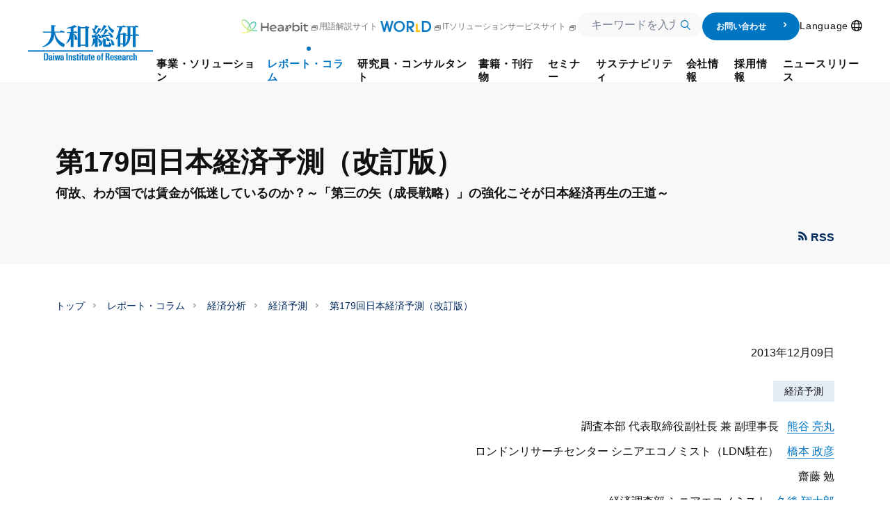

--- FILE ---
content_type: text/html; charset=UTF-8
request_url: https://www.dir.co.jp/report/research/economics/outlook/20131209_007991.html
body_size: 31658
content:
 <!--  --> 
<!DOCTYPE html>
<html lang="ja">

<head>
  <script type="text/javascript" src="https://www3.gred.jp/saas/gred_checker.js?sid=13678&amp;lang=ja&amp;redirect_url=http://dir-sorry.webhosting.biglobe.ne.jp/"></script>
  <meta charset="utf-8">
  <meta http-equiv="X-UA-Compatible" content="IE=edge">
  <meta name="google" content="notranslate" />
  <meta name="author" content="大和総研">
  <meta name="copyright" content="Copyright &copy; Daiwa Institute of Research Ltd. All Rights Reserved.">
  <meta name="keywords" content=",経済予測,大和総研">
  <meta name="description" content="2013年7-9月期GDP二次速報を受け、経済見通しを改訂した。改訂後の実質GDP予想は2013年度が前年度比＋2.5％（前回：同＋2.6％）、2014年度が同＋1.0％（同：同＋1.0％）である。">
  <title>第179回日本経済予測（改訂版） 2013年12月09日 | 大和総研 | 熊谷 亮丸 | 橋本 政彦 | 齋藤 勉 | 久後 翔太郎 | 田中 豪</title>
  <meta name="viewport" content="width=device-width, initial-scale=1">
  <meta property="og:title" content="第179回日本経済予測（改訂版） | 大和総研">
  <meta property="og:site_name" content="第179回日本経済予測（改訂版） 2013年12月09日 | 大和総研 | 熊谷 亮丸 | 橋本 政彦 | 齋藤 勉 | 久後 翔太郎 | 田中 豪">
  <meta property="og:description" content="2013年7-9月期GDP二次速報を受け、経済見通しを改訂した。改訂後の実質GDP予想は2013年度が前年度比＋2.5％（前回：同＋2.6％）、2014年度が同＋1.0％（同：同＋1.0％）である。">
  <meta property="og:type" content="company">
  <meta property="og:url" content="https://www.dir.co.jp/report/research/economics/outlook/20131209_007991.html">
  <meta property="og:image" content="https://www.dir.co.jp/common2/img/logo-ogp-dir.png">
  <meta name="twitter:card" content="summary">
  <meta name="twitter:description" content="2013年7-9月期GDP二次速報を受け、経済見通しを改訂した。改訂後の実質GDP予想は2013年度が前年度比＋2.5％（前回：同＋2.6％）、2014年度が同＋1.0％（同：同＋1.0％）である。">
  <meta name="twitter:title" content="第179回日本経済予測（改訂版） 2013年12月09日 | 大和総研 | 熊谷 亮丸 | 橋本 政彦 | 齋藤 勉 | 久後 翔太郎 | 田中 豪">
  <meta name="twitter:image" content="https://www.dir.co.jp/common2/img/logo-ogp-dir.png">
  <link rel="stylesheet" href="/assets/css/main.css?251203">
  <link rel="stylesheet" href="/assets/css/componentOld.css?251203">


  <link rel="stylesheet" href="/assets/css/search/index.css?251203">
  <link href="/common2/img/favicon.ico" rel="icon">

  <script src="/assets/js/vendor.js?251203" defer></script>


  <script src="/assets/js/main.js?251203" defer></script>
  <script src="/assets/syncsearch/jp/ss_suggest_config.js?251203" defer></script>


  <script src="https://www.google.com/recaptcha/api.js"></script>
  <script>
//GTMおよびユニバーサル アナリティクス用
(function(w,d,s,l,i){w[l]=w[l]||[];w[l].push({'gtm.start':
new Date().getTime(),event:'gtm.js'});var f=d.getElementsByTagName(s)[0],
j=d.createElement(s),dl=l!='dataLayer'?'&l='+l:'';j.async=true;j.src=
'//www.googletagmanager.com/gtm.js?id='+i+dl;f.parentNode.insertBefore(j,f);
})(window,document,'script','dataLayer','GTM-5J83R9');
</script>
</head>


<body>
<!-- Google Tag Manager (noscript) -->
<noscript><iframe src="https://www.googletagmanager.com/ns.html?id=GTM-5J83R9"
height="0" width="0" style="display:none;visibility:hidden"></iframe></noscript>
<!-- End Google Tag Manager (noscript) -->
<p class="skip-link"><a href="#main">本文へジャンプ</a></p>
<div id="container" class="wrp-container">
<!-- marsfinderoff: index -->

	

<header class="wrp-header" id="header" data-header="main">
<div class="header-fix is-show" data-header="fix">
    <div class="header-inner mf_finder_header">
    <div class="overlay" data-header="add-overlay"></div>
    <div class="header-section">
        <p class="logo-header"><a href="/index.html">
                          <svg class="svg" width="180" height="50.921" viewBox="0 0 180 50.921" role="img" aria-label="大和総研">
                    <rect width="180" height="1.968" transform="translate(0 36.317)"></rect>
                    <path d="M133.152,68.6h-1.778v4.889c0,.762-.19,1.206-.7,1.206-.571,0-.7-.317-.7-1.143V68.6H128.2v5.778a1.532,1.532,0,0,0,1.587,1.587,1.6,1.6,0,0,0,1.524-.889h0v.7h1.841a10.287,10.287,0,0,1-.063-1.4V68.6Z" transform="translate(-46.803 -25.044)"></path>
                    <path d="M66.36,74h0L65.6,68.6H63.884L63.122,74h-.063l-.635-5.4H60.9l1.143,7.175h2.032l.7-4.952h0l.571,4.952h2.1L68.646,68.6H67.059Z" transform="translate(-22.233 -25.044)"></path>
                    <path d="M225.114,69.343h0V68.39H223.4v7.175h1.778V71.438c0-.7,0-1.778,1.587-1.651h.317V68.2h-.317A1.749,1.749,0,0,0,225.114,69.343Z" transform="translate(-81.559 -24.898)"></path>
                    <path d="M197.414,70.078c0-.508.19-.889.635-.889.381,0,.635.19.635,1.016v.317h1.778A2.007,2.007,0,0,0,198.24,68.3c-1.143,0-2.54.444-2.54,2.032,0,2.349,3.175,1.841,3.175,3.492,0,.635-.19,1.016-.635,1.016-.381,0-.571-.127-.635-.381a5.809,5.809,0,0,1-.063-1.079h-1.778c-.127,2.032.952,2.476,2.54,2.476a2.188,2.188,0,0,0,2.413-2.222C200.589,71.221,197.414,71.475,197.414,70.078Z" transform="translate(-71.446 -24.935)"></path>
                    <path d="M139.54,66.2h-1.778v1.524H137V68.74h.7v4.635a1.553,1.553,0,0,0,1.778,1.587c.444,0,.7-.063.952-.063V73.883h-.317c-.571,0-.571-.381-.571-.889V68.74h.952V67.724h-.952Z" transform="translate(-50.016 -24.168)"></path>
                    <path d="M112.676,66.2H110.9v1.524h-.7V68.74h.7v4.635a1.553,1.553,0,0,0,1.778,1.587c.444,0,.7-.063.952-.063V73.883h-.317c-.571,0-.571-.381-.571-.889V68.74h.952V67.724h-.952V66.2Z" transform="translate(-40.232 -24.168)"></path>
                    <path d="M103.414,70.078c0-.508.19-.889.635-.889.381,0,.635.19.635,1.016v.317h1.778A2.007,2.007,0,0,0,104.24,68.3c-1.143,0-2.54.444-2.54,2.032,0,2.349,3.175,1.841,3.175,3.492,0,.635-.19,1.016-.635,1.016-.381,0-.571-.127-.635-.381a5.81,5.81,0,0,1-.063-1.079h-1.778c-.127,2.032.952,2.476,2.54,2.476a2.188,2.188,0,0,0,2.413-2.222C106.652,71.221,103.414,71.475,103.414,70.078Z" transform="translate(-37.129 -24.935)"></path>
                    <path d="M95.8,68.3a1.6,1.6,0,0,0-1.524.889h0v-.7H92.5v7.175h1.778V70.649c0-.635.127-1.143.7-1.143s.7.508.7,1.143v5.016h1.778V69.887A1.621,1.621,0,0,0,95.8,68.3Z" transform="translate(-33.77 -24.935)"></path>
                    <path d="M123.876,66.2H122.1v1.524h-.7V68.74h.7v4.635a1.553,1.553,0,0,0,1.778,1.587c.444,0,.7-.063.952-.063V73.883h-.317c-.571,0-.571-.381-.571-.889V68.74h.952V67.724h-.952V66.2Z" transform="translate(-44.321 -24.168)"></path>
                    <rect width="1.905" height="10.286" transform="translate(55.365 40.444)"></rect>
                    <path d="M159.2,68.3c-2.349,0-2.6,1.651-2.6,3.619,0,2.222.317,3.81,2.6,3.81s2.6-1.587,2.6-3.81C161.87,70.014,161.616,68.3,159.2,68.3Zm0,6.54c-.635,0-.825-.508-.825-2.984,0-1.841.064-2.54.825-2.54s.825.7.825,2.54C160.092,74.332,159.9,74.84,159.2,74.84Z" transform="translate(-57.171 -24.935)"></path>
                    <path d="M166.525,66.846H165.7v1.079h.825v6.159H168.3v-6.1h.825V66.91H168.3V65.894c0-.7.127-1.016.889-.952V63.8h-.635C166.4,63.735,166.525,64.814,166.525,66.846Z" transform="translate(-60.494 -23.291)"></path>
                    <path d="M242.5,66.721a1.6,1.6,0,0,0-1.524.889h0V63.8H239.2V74.086h1.778V69.006c0-.635.127-1.143.7-1.143s.7.508.7,1.143v5.079h1.778V68.308A1.549,1.549,0,0,0,242.5,66.721Z" transform="translate(-87.327 -23.292)"></path>
                    <path d="M232.13,74.94c-.635,0-.889-.444-.889-2.984,0-2.032.064-2.6.889-2.6.571,0,.762.571.762,1.778h1.778c0-1.9-.952-2.73-2.6-2.73-2.413,0-2.667,1.651-2.667,3.619,0,2.222.317,3.81,2.667,3.81,1.714,0,2.667-.825,2.667-2.794h-1.778C232.892,74.432,232.7,74.94,232.13,74.94Z" transform="translate(-83.749 -24.971)"></path>
                    <path d="M180.1,68.906c1.27-.254,1.714-1.206,1.714-2.54,0-1.778-.825-2.667-2.159-2.667H176.1V73.986H178V69.6h.508c1.46,0,1.4,1.206,1.4,2.413a5.082,5.082,0,0,0,.19,1.968H182a14.748,14.748,0,0,1-.19-2.984C181.814,69.1,180.544,68.97,180.1,68.906Zm-1.206-.635h-.825V64.906h.825c.635,0,1.016.7,1.016,1.651C179.846,67.256,179.656,68.271,178.894,68.271Z" transform="translate(-64.29 -23.256)"></path>
                    <path d="M78.379,70.713c0-1.333-.317-2.413-2.6-2.413a2.874,2.874,0,0,0-1.714.444,2.018,2.018,0,0,0-.635,1.778H75.2c0-.825.063-1.333.7-1.333s.7.508.7,1.333v.571c-1.651,0-3.3.063-3.3,2.476,0,1.27.444,2.286,1.714,2.286a1.871,1.871,0,0,0,1.714-1.079h0l.063.952h1.651a9.377,9.377,0,0,1-.063-1.333Zm-2.667,3.81c-.444,0-.635-.381-.635-1.143,0-1.27.635-1.524,1.587-1.524C76.6,73.252,76.792,74.522,75.713,74.522Z" transform="translate(-26.76 -24.935)"></path>
                    <path d="M39.738,63.7H36.5V73.986h3.175c3.3,0,3.111-3.619,3.111-5.206C42.722,65.541,42.278,63.7,39.738,63.7Zm-.381,9.016H38.4V64.97h1.016c1.333,0,1.333,1.968,1.333,3.873C40.754,71.383,40.563,72.716,39.357,72.716Z" transform="translate(-13.325 -23.256)"></path>
                    <path d="M52.479,70.713c0-1.333-.317-2.413-2.6-2.413a2.874,2.874,0,0,0-1.714.444,2.018,2.018,0,0,0-.635,1.778H49.3c0-.825.063-1.333.7-1.333s.7.508.7,1.333v.571c-1.651,0-3.3.063-3.3,2.476,0,1.27.444,2.286,1.714,2.286a1.871,1.871,0,0,0,1.714-1.079h0l.063.952h1.651a9.376,9.376,0,0,1-.063-1.333V70.713Zm-2.667,3.81c-.444,0-.635-.381-.635-1.143,0-1.27.635-1.524,1.587-1.524C50.7,73.252,50.892,74.522,49.813,74.522Z" transform="translate(-17.305 -24.935)"></path>
                    <rect width="1.778" height="1.587" transform="translate(36.254 40.444)"></rect>
                    <rect width="1.778" height="7.175" transform="translate(36.254 43.556)"></rect>
                    <rect width="1.778" height="1.587" transform="translate(74.413 40.444)"></rect>
                    <rect width="1.778" height="7.175" transform="translate(74.413 43.556)"></rect>
                    <path d="M218.679,70.713c0-1.333-.317-2.413-2.6-2.413a2.874,2.874,0,0,0-1.714.444,2.018,2.018,0,0,0-.635,1.778H215.5c0-.825.064-1.333.7-1.333s.7.508.7,1.333v.571c-1.651,0-3.3.063-3.3,2.476,0,1.27.444,2.286,1.714,2.286a1.871,1.871,0,0,0,1.714-1.079h0l.063.952h1.651a9.379,9.379,0,0,1-.063-1.333V70.713Zm-2.667,3.81c-.444,0-.635-.381-.635-1.143,0-1.27.635-1.524,1.587-1.524C216.9,73.252,217.029,74.522,216.013,74.522Z" transform="translate(-77.981 -24.935)"></path>
                    <path d="M189.167,68.3c-2.413,0-2.667,1.651-2.667,3.619,0,2.222.317,3.81,2.667,3.81a2.591,2.591,0,0,0,1.9-.7,2.836,2.836,0,0,0,.7-1.841h-1.714c0,1.016-.19,1.587-.825,1.587-.7,0-.889-.444-.889-2.54h3.429C191.9,69.951,191.579,68.3,189.167,68.3Zm-.825,3.048c0-1.206,0-2.1.825-2.1.889,0,.825,1.016.825,2.1Z" transform="translate(-68.087 -24.935)"></path>
                    <path d="M145.767,68.3c-2.413,0-2.667,1.651-2.667,3.619,0,2.222.317,3.81,2.667,3.81a2.591,2.591,0,0,0,1.9-.7,2.836,2.836,0,0,0,.7-1.841h-1.714c0,1.016-.19,1.587-.825,1.587-.7,0-.889-.444-.889-2.54h3.429C148.433,69.951,148.179,68.3,145.767,68.3Zm-.825,3.048c0-1.206,0-2.1.825-2.1.889,0,.825,1.016.825,2.1Z" transform="translate(-52.243 -24.935)"></path>
                    <path d="M206.867,68.3c-2.413,0-2.667,1.651-2.667,3.619,0,2.222.317,3.81,2.667,3.81a2.591,2.591,0,0,0,1.9-.7,2.836,2.836,0,0,0,.7-1.841h-1.714c0,1.016-.19,1.587-.825,1.587-.7,0-.889-.444-.889-2.54h3.429C209.533,69.951,209.279,68.3,206.867,68.3Zm-.825,3.048c0-1.206,0-2.1.825-2.1.889,0,.825,1.016.825,2.1Z" transform="translate(-74.549 -24.935)"></path>
                    <g transform="translate(21.143)">
                      <path d="M65.49,9.714l-5.968-1.9L58.57,9.4H50.443V3.429a1.751,1.751,0,0,1,1.587-1.9V.635L45.808,0V9.4H33.617l.317,1.587H45.808c0,9.079-5.016,17.206-12.508,19.746V32c10.159-2.413,16.254-8.508,17.079-18.667.952,8.063,4.952,15.81,13.524,18.54a6.093,6.093,0,0,0,.952-2.286,11.581,11.581,0,0,0,.317-2.413c-7.619-3.048-12.254-8.508-13.9-16.317H64.856Z" transform="translate(-33.3)"></path>
                      <path d="M98.638,10.032h-.952V4.063a20.26,20.26,0,0,0,2.159-.571c1.4-.508,1.46-.444,2.159,0l.635-.635L99.273,0A40.057,40.057,0,0,1,88.035,4.063v.952a42.243,42.243,0,0,0,5.651-.381V9.968H88.035l.317,1.587h4.19c-.825,6.1-2.921,11.3-5.143,13.778v1.587a19.307,19.307,0,0,0,6.222-6.857V31.619h4.063V13.651c1.016.635,1.587,1.9,1.587,7.619h4.063c0-3.619-2.349-8.127-5.651-8.444v-1.27h5.333l.635-1.27L99.273,8.7Z" transform="translate(-53.051)"></path>
                      <path d="M123.349,3.659h-6.286V3.024L113,1.5V32.167h4.064v-1.9h7.048v1.9h4.063V6.2c0-.952.317-1.27.952-1.27l.635-1.27-5.333-1.841Zm.762,25.079h-7.048V5.246h7.048Z" transform="translate(-62.397 -0.548)"></path>
                      <path d="M179.67,34.979V34.6h-.825v4.444h-4.7V34.281c0-.952.317-1.587.952-1.587l.317-.952L170.4,29.9v9.651a2.632,2.632,0,0,0,2.349,2.794h6.921c1.9,0,2.73-1.587,2.794-3.492v-1.4C181.321,37.583,179.67,37.519,179.67,34.979Z" transform="translate(-83.352 -10.916)"></path>
                      <path d="M228.9,13.017l-.635,1.27h-.381V3.557h3.556l.635-1.27L227.691.7l-.635,1.27H214.548l.317,1.587h1.524v10.73h-2.857a.866.866,0,0,1,.825-.7l.317-.952-4.381-1.587-.889,1.587h-4.127c1.9-4,3.365-7.873,3.81-9.079h4.444l.635-1.27L209.786.7l-.635,1.27h-8.444l.317,1.587h3.429A51.676,51.676,0,0,1,199.5,20.065l.762.952a16.374,16.374,0,0,0,1.841-2.54V31.113h3.746V28.319h3.81v1.9h1.206c-.444.381-.952.762-1.46,1.143l.635.825c7.492-3.429,10.349-9.27,10.349-15.746v-.571h3.429v16h4.063V15.811h4.762l.635-1.27ZM209.722,26.732h-3.81V14.224h3.81Zm6.73-8.444a15.088,15.088,0,0,1-2.984,9.206V15.811h2.984Zm7.365-4h-3.429V3.557h3.429Z" transform="translate(-93.976 -0.256)"></path>
                      <path d="M186.6,32v.571c1.333,1.27,2.1,4.19,2.286,8.317h3.873C192.5,37.4,189.9,32,186.6,32Z" transform="translate(-89.267 -11.683)"></path>
                      <path d="M176.4,27.1v.889a7.7,7.7,0,0,1,1.778,4.762h4.444C181.8,28.878,178.813,27.671,176.4,27.1Z" transform="translate(-85.543 -9.894)"></path>
                      <path d="M188.284,11.648a6.02,6.02,0,0,0,1.27-1.714,9.415,9.415,0,0,0,.825-2.032c-4-2.1-6.476-4.508-7.873-7.3H181.3C182,4.092,184.094,9.044,188.284,11.648Z" transform="translate(-87.332 -0.219)"></path>
                      <path d="M163.8,11.3a35.733,35.733,0,0,0,8.508-8.7c.19-.317.381-.635.825-.635h.254l.19-.444L168.943,0A37.155,37.155,0,0,1,163.8,10.286V11.3Z" transform="translate(-80.943)"></path>
                      <path d="M179.524,21.19H183.4c-.825-4.7-3.873-6.857-7.492-7.3v.825a7.071,7.071,0,0,1,2.286,2.6h-7.937A28.281,28.281,0,0,0,175.4,11.6c.19-.317.317-.635.762-.635h.254l.127-.444L171.841,9a25.677,25.677,0,0,1-3.3,8.381H166l1.206,4.825h.571A1.3,1.3,0,0,1,168.667,21c.762-.19,7.619-1.9,10.1-2.6A10.089,10.089,0,0,1,179.524,21.19Z" transform="translate(-81.746 -3.286)"></path>
                      <path d="M158.422,24.7a6.62,6.62,0,0,0-5.079-5.524V16.381c.317-.063.635-.19.889-.254a6.1,6.1,0,0,1,.381,2.794h3.873a7.187,7.187,0,0,0-5.333-6.1v.825c.19.317.381.7.635,1.206h-4a22.388,22.388,0,0,0,7.492-8.063c.19-.317.381-.635.825-.635h.254l.19-.444L153.978,4.19a22.084,22.084,0,0,1-2.984,7.238,7.311,7.311,0,0,0-1.841-4C150.486,5.9,152.073,4,152.9,2.921c.508-.7.825-.635,1.4-.381l.317-.762L149.533,0a37.033,37.033,0,0,1-1.524,6.222A9.312,9.312,0,0,0,145.216,4.7v.825a9.026,9.026,0,0,1,1.9,6.159h3.556a26.537,26.537,0,0,1-2.476,3.111h-3.937l1.079,4.254h.508a1.178,1.178,0,0,1,.762-1.016c.254-.063,1.27-.317,2.6-.635v1.968h-2.857c0,5.9-.7,8.381-2.159,10.413v1.143a12.065,12.065,0,0,0,5.016-5.778v6.413h4.063V20c.7.635,1.079,1.841,1.079,5.4h3.556a3.916,3.916,0,0,1-2.794,1.333v4.063c4.254-1.143,5.143-3.3,5.143-9.524h-.889A10.126,10.126,0,0,1,158.422,24.7Z" transform="translate(-73.787)"></path>
                    </g>
                  </svg>
        </a></p>
    </div>
    
    <div class="box-sp-menu" data-header-inner-sp>
        <nav class="gnav" data-header-inner-child-sp>
        <div class="header-sp-only searchInput-wrp">
            <div class="form-wrap form-input">
                
    <div class="box-form">
        <div class="search-input">
            <form id="ss-form4" action="/search/search.html" method="get" accept-charset="UTF-8" class="c-search-form">
            <div class="c-search-input">
                <div class="c-search-input-wrap">
                <input class="ss-search-input c-search-input-input" type="text" id="ss-query4" name="query" autocomplete="off" aria-autocomplete="none" placeholder="キーワードを入力"/>
                </div>
                <div class="c-search-input-submit">
                <input class="ss-search-button c-search-input-submit-input" type="submit" value="" onclick="document.charset='UTF-8';" />
                </div>
            </div>
            </form>
        </div>
    </div>
    
            </div>
        </div>
        <div class="header-pc-only">
            <a class="gnav-link" href="https://www.dir.co.jp/healthcare/hearbit" target="_blank" rel="noopener noreferrer">
              <img class="img-hearbit" src="/assets/img/common/logo-hearbit.png" width="96" height="20" alt="Hearbit">
              <span class="mod-icn mod-icn-blank"></span>
            </a>
            <a class="gnav-link" href="https://www.dir.co.jp/world/" target="_blank">
              用語解説サイト
              <img class="img" src="/assets/img/common/logo-world.png">
              <span class="mod-icn mod-icn-blank"></span>
            </a>
            <a class="gnav-link"
                href="https://itsolution.dir.co.jp/itsolution/s/" target="_blank" rel="noopener noreferrer">
                ITソリューションサービスサイト<span class="mod-icn mod-icn-blank"></span></a>
            <div class="searchInput-wrp -short">
                <div class="form-wrap form-input">
                  <div class="box-form">
                    <div class="search-input">
                      <form id="ss-form3" action="/search/search.html" method="get" accept-charset="UTF-8" class="c-search-form">
                        <div class="c-search-input">
                          <div class="c-search-input-wrap">
                            <input class="ss-search-input c-search-input-input" type="text" id="ss-query3" name="query" autocomplete="off" aria-autocomplete="none" placeholder="キーワードを入力"/>
                          </div>
                          <div class="c-search-input-submit">
                            <input class="ss-search-button c-search-input-submit-input" type="submit" value="" onclick="document.charset='UTF-8';" />
                          </div>
                        </div>
                      </form>
                      
                    </div>
                  </div>
                </div>
            </div>
            <a class="contact-btn" href="/contact/index.html">
                お問い合わせ
                <span class="icn-arrow1-right"></span>
            </a>
            <ul class="gnav-list">
<li class="gnav-item -icon-nav -lang" id="lang" data-header-sublist-click="lang">
  <button class="gnav-link -lang" data-header-sublist-click-button="lang">
    <span class="nav-inner -lang">Language</span>
    <span class="mod-icn mod-icn-lang"></span>
  </button>
  <div class="gnav-sublist" data-header-sublist-child>
    <div class="sublist-inner sublist-column" data-header-sublist-child-slidein>
      <div class="btn-index nolink">
        <div class="btn"><span class="btn-inner">Language</span></div>
      </div>
      <div class="sublist-column-contents">
              <div class="p-lang"><a class="p-lang-link -ja current" href="/">日本語</a><a class="p-lang-link -en" href="/english/">English</a></div>
      </div>
    </div>
    <button class="close-btn" data-header-sublist-click-close><span class="mod-icn mod-icn-menu-close"></span>
    </button>
  </div>
</li>
</ul>

        </div>
        <ul class="gnav-list">
            <li class="gnav-item" id="business" data-header-sublist="business" data-header-accordion="accordion"><a class="gnav-link " href="/business/index.html" data-header-accordion="head" data-header-accordion-id="business"><span class="nav-inner">事業・ソリューション</span></a>
  <div class="gnav-sublist" data-header-sublist-child data-header-accordion="body">
    <div class="sublist-inner" data-header-sublist-child-slidein>
      <div class="btn-index"><a class="btn" href="/business/index.html"><span class="btn-inner">事業・ソリューション トップ</span></a></div>
<div class="list-wrap column5">
        <div class="list-box">
          <div class="box-inner">
            <p class="sttl">
              <a class="sttl-link " href="/business/research/index.html"><span class="sttl-inner">リサーチ</span></a>
            </p>
          </div>
        </div>
    
        <div class="list-box collspan">
          <div class="box-inner">
            <p class="sttl">
              <a class="sttl-link  " href="/business/consulting/index.html" ><span class="sttl-inner">コンサルティング</span></a>
            </p>
            <div class="subbox">
              <ul class="subbox-list">
      
                <li class="subbox-item"><a class="subbox-link " href="/business/consulting/sustainability/index.html">サステナビリティ、気候変動対応</a></li>
                
                <li class="subbox-item"><a class="subbox-link " href="/business/consulting/vision_ir/index.html">経営ビジョン・中期経営計画、IR</a></li>
                
                <li class="subbox-item"><a class="subbox-link " href="/business/consulting/governance/index.html">コーポレートガバナンス・取締役会評価</a></li>
                
                <li class="subbox-item"><a class="subbox-link " href="/business/consulting/restructure_holding/index.html">持株会社化・組織再編</a></li>
                
                <li class="subbox-item"><a class="subbox-link " href="/business/consulting/ma_valuation/index.html">M&amp;A、株式評価・事業評価</a></li>
                
              </ul>
            </div>
            <div class="subbox">
              <ul class="subbox-list">
        
                <li class="subbox-item"><a class="subbox-link " href="/business/consulting/human-capital-management/index.html">人的資本経営、人事制度</a></li>
                
                <li class="subbox-item"><a class="subbox-link " href="/business/consulting/dx/index.html">事業のデジタル化、DX支援</a></li>
                
                <li class="subbox-item"><a class="subbox-link " href="/business/consulting/pbo_analysis/index.html">PBO（退職給付債務）計算、人事データ分析</a></li>
                
                <li class="subbox-item"><a class="subbox-link " href="/business/consulting/research_analysis/index.html">受託調査・分析、その他ビジネス展開サポート</a></li>
                
              </ul>
            </div>
          </div>
        </div>
    
        <div class="list-box collspan">
          <div class="box-inner">
            <p class="sttl">
              <a class="sttl-link  " href="/business/system/index.html" ><span class="sttl-inner">システム</span></a>
            </p>
            <div class="subbox">
              <ul class="subbox-list">
      
                <li class="subbox-item">
                  <a class="subbox-link " href="/business/system/#link1">DXソリューション</a>
                </li>
            
                <li class="subbox-item text-indent"><a class="subbox-link " href="https://itsolution.dir.co.jp/itsolution/s/list/sales-dx">営業DX・Salesforce導入支援</a></li>
                
                <li class="subbox-item text-indent"><a class="subbox-link " href="https://itsolution.dir.co.jp/itsolution/s/list/data-analysis">データ利活用・データ分析基盤構築</a></li>
                
                <li class="subbox-item">
                  <a class="subbox-link " href="/business/system/#link4">IT基盤ソリューション</a>
                </li>
            
                <li class="subbox-item text-indent"><a class="subbox-link " href="https://itsolution.dir.co.jp/itsolution/s/list/shared-service">メインフレームシェアードサービス</a></li>
                
                <li class="subbox-item text-indent"><a class="subbox-link " href="https://itsolution.dir.co.jp/itsolution/s/list/operation-and-maintenance-service">運用保守サービス</a></li>
                
                <li class="subbox-item text-indent"><a class="subbox-link " href="https://itsolution.dir.co.jp/itsolution/s/list/cyber-security">サイバーセキュリティ対策</a></li>
                
                <li class="subbox-item text-indent"><a class="subbox-link " href="https://itsolution.dir.co.jp/itsolution/s/list/cloud-construction">クラウド構築・移行・運用</a></li>
                
              </ul>
            </div>
            <div class="subbox">
              <ul class="subbox-list">
        
                <li class="subbox-item">
                  <a class="subbox-link " href="/business/system/index.html#link2">ヘルステック・社会保険ソリューション</a>
                </li>
            
                <li class="subbox-item text-indent"><a class="subbox-link " href="/business/system/healthtech/index.html">ヘルステックソリューション</a></li>
                
                <li class="subbox-item text-indent"><a class="subbox-link " href="/business/system/public/index.html">社会保険ソリューション</a></li>
                
                <li class="subbox-item">
                  <a class="subbox-link " href="/business/system/#link3">金融システムソリューション</a>
                </li>
            
                <li class="subbox-item text-indent"><a class="subbox-link " href="/business/system/securities/index.html">証券ソリューション</a></li>
                
                <li class="subbox-item text-indent"><a class="subbox-link " href="/business/system/banking/index.html">銀行ソリューション</a></li>
                
                <li class="subbox-item text-indent"><a class="subbox-link " href="/business/system/asset/index.html">資産運用ソリューション</a></li>
                
                <li class="subbox-item text-indent"><a class="subbox-link " href="https://itsolution.dir.co.jp/itsolution/s/list/legacy-migration">レガシーシステム脱却</a></li>
                
              </ul>
            </div>
          </div>
        </div>
    </div><div class="list-wrap column4">
        <div class="list-box">
          <div class="box-inner">
            <p class="sttl">
              <a class="sttl-link " href="/business/case/index.html"><span class="sttl-inner">事例紹介</span></a>
            </p>
          </div>
        </div>
    
        <div class="list-box">
          <div class="box-inner">
            <p class="sttl">
              <a class="sttl-link " href="/business/strength/index.html"><span class="sttl-inner">大和総研の強み</span></a>
            </p>
          </div>
        </div>
    
        <div class="list-box">
          <div class="box-inner">
            <p class="sttl">
              <a class="sttl-link " href="/business/technology/index.html"><span class="sttl-inner">先端テクノロジーに基づく新たな価値の創出</span></a>
            </p>
          </div>
        </div>
    
        <div class="list-box">
          <div class="box-inner">
            <p class="sttl">
              <a class="sttl-link " href="/business/quality/index.html"><span class="sttl-inner">大和総研の品質向上への取り組み</span></a>
            </p>
          </div>
        </div>
    
      </div>
    </div>
  </div>
</li>
            <li class="gnav-item" id="report" data-header-sublist="report" data-header-accordion="accordion"><a class="gnav-link current" href="/report/index.html" data-header-accordion="head" data-header-accordion-id="report"><span class="nav-inner">レポート・コラム</span></a>
  <div class="gnav-sublist search-layout" data-header-sublist-child data-header-accordion="body">
    <div class="sublist-inner" data-header-sublist-child-slidein>
      <div class="btn-index"><a class="btn" href="/report/index.html"><span class="btn-inner">レポート・コラム トップ</span></a></div>
<div class="list-wrap column6">
        <div class="list-box">
          <div class="box-inner">
            <p class="sttl">
              <a class="sttl-link " href="/report/new.html"><span class="sttl-inner">最新のレポート・コラム</span></a>
            </p>
          </div>
        </div>
    
        <div class="list-box ">
          <div class="box-inner">
            <p class="sttl">
              <a class="sttl-link  " href="/report/pick-up/index.html" ><span class="sttl-inner">ピックアップ</span></a>
            </p>
            <div class="subbox">
              <ul class="subbox-list">
      
                <li class="subbox-item"><a class="subbox-link " href="/report/pick-up/pu-social/index.html">社会保障制度改革・少子化対策等</a></li>
                
                <li class="subbox-item"><a class="subbox-link " href="/report/pick-up/pu-trump/index.html">トランプ大統領に翻弄される世界経済</a></li>
                
                <li class="subbox-item"><a class="subbox-link " href="/report/pick-up/pu-ai/index.html">AI等の新たなテクノロジーと経済・金融・社会</a></li>
                
                <li class="subbox-item"><a class="subbox-link " href="/report/pick-up/pu-ev/index.html">資本市場から評価される企業価値向上の取り組み</a></li>
                
              </ul>
            </div>
          </div>
        </div>
    
        <div class="list-box ">
          <div class="box-inner">
            <p class="sttl">
              <a class="sttl-link current " href="/report/research/economics/index.html" ><span class="sttl-inner">経済分析</span></a>
            </p>
            <div class="subbox">
              <ul class="subbox-list">
      
                <li class="subbox-item"><a class="subbox-link current" href="/report/research/economics/outlook/index.html">経済予測</a></li>
                
                <li class="subbox-item"><a class="subbox-link " href="/report/research/economics/japan/index.html">日本</a></li>
                
                <li class="subbox-item"><a class="subbox-link " href="/report/research/economics/usa/index.html">米国</a></li>
                
                <li class="subbox-item"><a class="subbox-link " href="/report/research/economics/europe/index.html">欧州</a></li>
                
                <li class="subbox-item"><a class="subbox-link " href="/report/research/economics/china/index.html">中国</a></li>
                
                <li class="subbox-item"><a class="subbox-link " href="/report/research/economics/emg/index.html">新興国</a></li>
                
              </ul>
            </div>
          </div>
        </div>
    
        <div class="list-box ">
          <div class="box-inner">
            <p class="sttl">
              <a class="sttl-link  " href="/report/research/capital-mkt/index.html" ><span class="sttl-inner">金融資本市場分析</span></a>
            </p>
            <div class="subbox">
              <ul class="subbox-list">
      
                <li class="subbox-item"><a class="subbox-link " href="/report/research/capital-mkt/securities/index.html">金融・証券市場・資金調達</a></li>
                
                <li class="subbox-item"><a class="subbox-link " href="/report/research/capital-mkt/it/index.html">金融ビジネス・金融ＩＴ</a></li>
                
                <li class="subbox-item"><a class="subbox-link " href="/report/research/capital-mkt/asset/index.html">資産運用・投資主体</a></li>
                
                <li class="subbox-item"><a class="subbox-link " href="/report/research/capital-mkt/esg/index.html">ESG投資/SDGs</a></li>
                
              </ul>
            </div>
          </div>
        </div>
    
        <div class="list-box ">
          <div class="box-inner">
            <p class="sttl">
              <a class="sttl-link  " href="/report/research/policy-analysis/index.html" ><span class="sttl-inner">政策分析</span></a>
            </p>
            <div class="subbox">
              <ul class="subbox-list">
      
                <li class="subbox-item"><a class="subbox-link " href="/report/research/policy-analysis/finance/index.html">財政</a></li>
                
                <li class="subbox-item"><a class="subbox-link " href="/report/research/policy-analysis/social-securities/index.html">社会保障</a></li>
                
                <li class="subbox-item"><a class="subbox-link " href="/report/research/policy-analysis/regionalecnmy/index.html">地方創生・地方経済</a></li>
                
                <li class="subbox-item"><a class="subbox-link " href="/report/research/policy-analysis/human-society/index.html">人と社会</a></li>
                
              </ul>
            </div>
          </div>
        </div>
    
        <div class="list-box ">
          <div class="box-inner">
            <p class="sttl">
              <a class="sttl-link  " href="/report/research/law-research/index.html" ><span class="sttl-inner">法律・制度</span></a>
            </p>
            <div class="subbox">
              <ul class="subbox-list">
      
                <li class="subbox-item"><a class="subbox-link " href="/report/research/law-research/tax/index.html">税制</a></li>
                
                <li class="subbox-item"><a class="subbox-link " href="/report/research/law-research/securities/index.html">証券・金融取引の法制度</a></li>
                
                <li class="subbox-item"><a class="subbox-link " href="/report/research/law-research/regulation/index.html">金融規制（バーゼル規制その他）</a></li>
                
                <li class="subbox-item"><a class="subbox-link " href="/report/research/law-research/commercial/index.html">企業会計</a></li>
                
                <li class="subbox-item"><a class="subbox-link " href="/report/research/law-research/law-others/index.html">会社法、民法その他法制度</a></li>
                
              </ul>
            </div>
          </div>
        </div>
    </div><div class="list-wrap column6">
        <div class="list-box ">
          <div class="box-inner">
            <p class="sttl">
              <a class="sttl-link  " href="/report/research/introduction/index.html" ><span class="sttl-inner">金融経済教育等</span></a>
            </p>
            <div class="subbox">
              <ul class="subbox-list">
      
                <li class="subbox-item"><a class="subbox-link " href="/report/research/introduction/economics/index.html">経済入門</a></li>
                
                <li class="subbox-item"><a class="subbox-link " href="/report/research/introduction/financial/index.html">金融入門</a></li>
                
                <li class="subbox-item"><a class="subbox-link " href="/report/research/introduction/education/index.html">金融経済教育</a></li>
                
              </ul>
            </div>
          </div>
        </div>
    
        <div class="list-box collspan">
          <div class="box-inner">
            <p class="sttl">
              <a class="sttl-link  " href="/report/consulting/index.html" ><span class="sttl-inner">コンサルティングレポート</span></a>
            </p>
            <div class="subbox">
              <ul class="subbox-list">
      
                <li class="subbox-item"><a class="subbox-link " href="/report/consulting/sustainability/index.html">サステナビリティ、気候変動対応</a></li>
                
                <li class="subbox-item"><a class="subbox-link " href="/report/consulting/vision_ir/index.html">経営ビジョン・中期経営計画、IR</a></li>
                
                <li class="subbox-item"><a class="subbox-link " href="/report/consulting/governance/index.html">コーポレートガバナンス・取締役会評価</a></li>
                
                <li class="subbox-item"><a class="subbox-link " href="/report/consulting/restructure_holding/index.html">持株会社化・組織再編</a></li>
                
                <li class="subbox-item"><a class="subbox-link " href="/report/consulting/ma_valuation/index.html">M&amp;A、株式評価・事業評価</a></li>
                
              </ul>
            </div>
            <div class="subbox">
              <ul class="subbox-list">
        
                <li class="subbox-item"><a class="subbox-link " href="/report/consulting/human-capital-management/index.html">人的資本経営、人事制度</a></li>
                
                <li class="subbox-item"><a class="subbox-link " href="/report/consulting/dx/index.html">事業のデジタル化、DX支援</a></li>
                
                <li class="subbox-item"><a class="subbox-link " href="/report/consulting/pbo_analysis/index.html">PBO（退職給付債務）計算、人事データ分析</a></li>
                
                <li class="subbox-item"><a class="subbox-link " href="/report/consulting/research_analysis/index.html">受託調査・分析、その他ビジネス展開サポート</a></li>
                
                <li class="subbox-item"><a class="subbox-link " href="/report/consulting/other/index.html">その他</a></li>
                
              </ul>
            </div>
          </div>
        </div>
    
        <div class="list-box ">
          <div class="box-inner">
            <p class="sttl">
              <a class="sttl-link  " href="/report/technology/index.html" ><span class="sttl-inner">テクノロジレポート</span></a>
            </p>
            <div class="subbox">
              <ul class="subbox-list">
      
                <li class="subbox-item"><a class="subbox-link " href="/report/technology/datascience/index.html">データサイエンス</a></li>
                
                <li class="subbox-item"><a class="subbox-link " href="/report/technology/security/index.html">セキュリティ</a></li>
                
                <li class="subbox-item"><a class="subbox-link " href="/report/technology/web3/index.html">Web3</a></li>
                
              </ul>
            </div>
          </div>
        </div>
    
        <div class="list-box">
          <div class="box-inner">
            <p class="sttl">
              <a class="sttl-link " href="/report/column/index.html"><span class="sttl-inner">コラム</span></a>
            </p>
          </div>
        </div>
    
        <div class="list-box">
          <div class="box-inner">
            <p class="sttl">
              <a class="sttl-link mod-icn mod-icn-blank" target="_blank" href="https://www.dir.co.jp/InfoManage/datarsc-s.html"><span class="sttl-inner">大和インデックス・統計情報</span></a>
            </p>
          </div>
        </div>
    
      </div>

    <div class="category-search _pc">
    <div class="search-input">
        <form id="ss-form5" action="/search/report-search.html" method="get" accept-charset="UTF-8" class="c-search-form">
        <div class="c-search-input">
            <div class="c-search-input-wrap">
            <input type="hidden" name="category" value="report">
            <input class="ss-search-input c-search-input-input" type="text" id="ss-query5" name="query" autocomplete="off" aria-autocomplete="none" placeholder="キーワードを入力"/>
            </div>
            <div class="c-search-input-submit">
            <input class="ss-search-button c-search-input-submit-input" type="submit" value="" onclick="document.charset='UTF-8';" />
            </div>
        </div>
        </form>
    </div>
    <div class="search-word">
        <ul>
        
        <li>
            <a href="/search/report-search.html?category=report&q=消費">消費</a>
        </li>
        
        <li>
            <a href="/search/report-search.html?category=report&q=製造業">製造業</a>
        </li>
        
        <li>
            <a href="/search/report-search.html?category=report&q=中国">中国</a>
        </li>
        
        <li>
            <a href="/search/report-search.html?category=report&q=増税">増税</a>
        </li>
        
        <li>
            <a href="/search/report-search.html?category=report&q=為替">為替</a>
        </li>
        
        <li>
            <a href="/search/report-search.html?category=report&q=消費税">消費税</a>
        </li>
        
        <li>
            <a href="/search/report-search.html?category=report&q=会社法">会社法</a>
        </li>
        
        <li>
            <a href="/search/report-search.html?category=report&q=株主総会">株主総会</a>
        </li>
        
        </ul>
    </div>
    </div>
    
    </div>
  </div>
</li>
            

<li class="gnav-item" id="consultant" data-header-sublist="consultant" data-header-accordion="accordion"><a class="gnav-link " href="/professionals/index.html" data-header-accordion="head" data-header-accordion-id="consultant"><span class="nav-inner">研究員・コンサルタント</span></a>
  <div class="gnav-sublist" data-header-sublist-child data-header-accordion="body">
    <div class="sublist-inner" data-header-sublist-child-slidein>

      <div class="btn-index"><a class="btn" href="/professionals/index.html"><span class="btn-inner">研究員・コンサルタント トップ</span></a></div>

      <div class="list-wrap column3">
  
        <div class="list-box">
          <div class="box-inner">
            <p class="sttl">
              <a class="sttl-link " href="/professionals/researcher/index.html"><span class="sttl-inner">研究員</span></a>
            </p>
          </div>
        </div>
    
        <div class="list-box">
          <div class="box-inner">
            <p class="sttl">
              <a class="sttl-link " href="/professionals/consultant/index.html"><span class="sttl-inner">コンサルタント</span></a>
            </p>
          </div>
        </div>
    
      </div>
    </div>
  </div>
</li>

            

<li class="gnav-item" id="publicity" data-header-sublist="publicity" data-header-accordion="accordion"><a class="gnav-link " href="/publicity/index.html" data-header-accordion="head" data-header-accordion-id="publicity"><span class="nav-inner">書籍・刊行物</span></a>
  <div class="gnav-sublist" data-header-sublist-child data-header-accordion="body">
    <div class="sublist-inner" data-header-sublist-child-slidein>

      <div class="btn-index"><a class="btn" href="/publicity/index.html"><span class="btn-inner">書籍・刊行物 トップ</span></a></div>

      <div class="list-wrap column3">
  
        <div class="list-box">
          <div class="box-inner">
            <p class="sttl">
              <a class="sttl-link " href="/publicity/book/index.html"><span class="sttl-inner">書籍</span></a>
            </p>
          </div>
        </div>
    
        <div class="list-box">
          <div class="box-inner">
            <p class="sttl">
              <a class="sttl-link " href="/publicity/publication/index.html"><span class="sttl-inner">刊行物</span></a>
            </p>
          </div>
        </div>
    
        <div class="list-box">
          <div class="box-inner">
            <p class="sttl">
              <a class="sttl-link " href="/publicity/magazine/index.html"><span class="sttl-inner">雑誌掲載・新聞寄稿</span></a>
            </p>
          </div>
        </div>
    
      </div>
    </div>
  </div>
</li>

            

<li class="gnav-item" id="" data-header-sublist="" data-header-accordion="accordion"><a class="gnav-link " href="/seminar/index.html" data-header-accordion="head" data-header-accordion-id=""><span class="nav-inner">セミナー</span></a>
  <div class="gnav-sublist" data-header-sublist-child data-header-accordion="body">
    <div class="sublist-inner" data-header-sublist-child-slidein>

      <div class="btn-index"><a class="btn" href="/seminar/index.html"><span class="btn-inner">セミナー トップ</span></a></div>

      <div class="list-wrap column3">
  
        <div class="list-box">
          <div class="box-inner">
            <p class="sttl">
              <a class="sttl-link " href="/seminar/#open-seminar"><span class="sttl-inner">現在受付中のセミナー・イベント</span></a>
            </p>
          </div>
        </div>
    
        <div class="list-box">
          <div class="box-inner">
            <p class="sttl">
              <a class="sttl-link " href="/seminar/#internet-tv"><span class="sttl-inner">大和スペシャリストレポート（動画配信）</span></a>
            </p>
          </div>
        </div>
    
      </div>
    </div>
  </div>
</li>

            

<li class="gnav-item" id="sustainability" data-header-sublist="sustainability" data-header-accordion="accordion"><a class="gnav-link " href="/sustainability/index.html" data-header-accordion="head" data-header-accordion-id="sustainability"><span class="nav-inner">サステナビリティ</span></a>
  <div class="gnav-sublist" data-header-sublist-child data-header-accordion="body">
    <div class="sublist-inner" data-header-sublist-child-slidein>

      <div class="btn-index nolink"><div class="btn"><span class="btn-inner">サステナビリティ</span></div></div>

      <div class="list-wrap column3">
  
        <div class="list-box">
          <div class="box-inner">
            <p class="sttl">
              <a class="sttl-link " href="/sustainability/index.html"><span class="sttl-inner">サステナビリティの取り組み</span></a>
            </p>
          </div>
        </div>
    
        <div class="list-box">
          <div class="box-inner">
            <p class="sttl">
              <a class="sttl-link " href="/sustainability/next-generation/index.html"><span class="sttl-inner">次世代社会への貢献</span></a>
            </p>
          </div>
        </div>
    
        <div class="list-box">
          <div class="box-inner">
            <p class="sttl">
              <a class="sttl-link " href="/sustainability/environment-management/index.html"><span class="sttl-inner">環境指針</span></a>
            </p>
          </div>
        </div>
    </div>
      <div class="list-wrap column3">
  
        <div class="list-box">
          <div class="box-inner">
            <p class="sttl">
              <a class="sttl-link " href="/sustainability/human_rights/index.html"><span class="sttl-inner">人権方針</span></a>
            </p>
          </div>
        </div>
    
        <div class="list-box">
          <div class="box-inner">
            <p class="sttl">
              <a class="sttl-link " href="/sustainability/multi_stakeholder/index.html"><span class="sttl-inner">マルチステークホルダー方針</span></a>
            </p>
          </div>
        </div>
    
        <div class="list-box">
          <div class="box-inner">
            <p class="sttl">
              <a class="sttl-link " href="/sustainability/partnership/index.html"><span class="sttl-inner">パートナーシップ構築宣言</span></a>
            </p>
          </div>
        </div>
    
      </div>
    </div>
  </div>
</li>

            

<li class="gnav-item" id="company" data-header-sublist="company" data-header-accordion="accordion"><a class="gnav-link " href="/corporate/index.html" data-header-accordion="head" data-header-accordion-id="company"><span class="nav-inner">会社情報</span></a>
  <div class="gnav-sublist" data-header-sublist-child data-header-accordion="body">
    <div class="sublist-inner" data-header-sublist-child-slidein>

      <div class="btn-index"><a class="btn" href="/corporate/index.html"><span class="btn-inner">会社情報 トップ</span></a></div>

      <div class="list-wrap column3">
  
        <div class="list-box">
          <div class="box-inner">
            <p class="sttl">
              <a class="sttl-link " href="/corporate/souken/index.html"><span class="sttl-inner">会社概要・役員一覧</span></a>
            </p>
          </div>
        </div>
    
        <div class="list-box ">
          <div class="box-inner">
            <p class="sttl">
              <a class="sttl-link  " href="/corporate/message/index.html" ><span class="sttl-inner">ご挨拶</span></a>
            </p>
      
            <div class="subbox">
              <ul class="subbox-list">
        
                <li class="subbox-item"><a class="subbox-link " href="/corporate/message/president.html">社長メッセージ</a></li>
          
                <li class="subbox-item"><a class="subbox-link " href="/corporate/message/chairman.html">理事長メッセージ</a></li>
          
              </ul>
            </div>
          </div>
        </div>
    
        <div class="list-box">
          <div class="box-inner">
            <p class="sttl">
              <a class="sttl-link " href="/corporate/history.html"><span class="sttl-inner">大和総研の歩み</span></a>
            </p>
          </div>
        </div>
    </div>
      <div class="list-wrap column3">
  
        <div class="list-box">
          <div class="box-inner">
            <p class="sttl">
              <a class="sttl-link " href="/corporate/group.html"><span class="sttl-inner">グループ会社</span></a>
            </p>
          </div>
        </div>
    
        <div class="list-box">
          <div class="box-inner">
            <p class="sttl">
              <a class="sttl-link " href="/corporate/access.html"><span class="sttl-inner">拠点のご案内</span></a>
            </p>
          </div>
        </div>
    
      </div>
    </div>
  </div>
</li>

            

<li class="gnav-item" id="careers" data-header-sublist="careers" data-header-accordion="accordion"><a class="gnav-link " href="/recruitinfo/index.html" data-header-accordion="head" data-header-accordion-id="careers"><span class="nav-inner">採用情報</span></a>
  <div class="gnav-sublist" data-header-sublist-child data-header-accordion="body">
    <div class="sublist-inner" data-header-sublist-child-slidein>

      <div class="btn-index"><a class="btn" href="/recruitinfo/index.html"><span class="btn-inner">採用情報 トップ</span></a></div>

      <div class="list-wrap column3">
  
        <div class="list-box">
          <div class="box-inner">
            <p class="sttl">
              <a class="sttl-link mod-icn mod-icn-blank" target="_blank" href="/recruit/"><span class="sttl-inner">新卒採用</span></a>
            </p>
          </div>
        </div>
    
        <div class="list-box">
          <div class="box-inner">
            <p class="sttl">
              <a class="sttl-link mod-icn mod-icn-blank" target="_blank" href="/recruit/dircareer/"><span class="sttl-inner">経験者採用</span></a>
            </p>
          </div>
        </div>
    
      </div>
    </div>
  </div>
</li>

            <li class="gnav-item -directlink" id="news" data-header-sublist="news"><a class="gnav-link" href="/release/index.html"><span class="nav-inner">ニュースリリース</span></a></li>
            <li class="header-sp-only gnav-item -icon-nav -contact" id="contact" data-header-sublist-click="contact" data-header-accordion="accordion">
  <button class="gnav-link" data-header-sublist-click-button="contact" data-header-accordion="head" data-header-accordion-id="contact">
    <div class="contact-word-pc"><span class="mod-icn mod-icn-contact"></span>
    </div>
    <div class="contact-word-sp">お問い合わせ</div>
  </button>
  <div class="gnav-sublist" data-header-sublist-child data-header-accordion="body">
    <div class="sublist-inner sublist-column" data-header-sublist-child-slidein>
            <div class="btn-index"><a class="btn" href="/contact/index.html"><span class="btn-inner">各種お問い合わせトップ</span></a></div>
                        <div class="sublist-column-contents">
                                <ul class="p-contact-list">

                                  <li class="p-contact-item"><a class="p-contact-link" href="/contact/solution/input.php">
                                                                            <svg width="48" height="48" viewBox="0 0 48 48">
                                        <defs>
                                          <clippath id="clip-path">
                                            <rect width="48" height="48" fill="#0075c2"></rect>
                                          </clippath>
                                        </defs>
                                        <g clip-path="url(#clip-path)">
                                          <path d="M46.113,14.658A24.075,24.075,0,1,0,48,24a23.92,23.92,0,0,0-1.887-9.342M40.85,37.694c-.372-1.379-.81-2.743-1.31-4.078a2.776,2.776,0,0,0,.841-1.45c1.438-.247,2.78-.511,4.054-.8a21.721,21.721,0,0,1-3.585,6.324m-2.8-5.326a.944.944,0,0,0-.122.06.9.9,0,0,1-.638-1.676l.036-.015.011-.006a.9.9,0,0,1,1.21.608.936.936,0,0,0,.012.18c0,.026.01.052.016.077a.9.9,0,0,1-.447.746c-.026.008-.052.016-.077.026m-8.6-1.566a2.784,2.784,0,0,0-1-1.48,53.037,53.037,0,0,0,1.606-7.415,2.748,2.748,0,0,0,.437-.137,42.914,42.914,0,0,1,5.225,7.835A2.777,2.777,0,0,0,35,30.829c-1.738.063-3.569.054-5.554-.027m-2.677,1.633a.9.9,0,0,1-.31-.056h0a.9.9,0,0,1,.47-1.729.952.952,0,0,0,.117.046.941.941,0,0,0,.107.026.9.9,0,0,1,.515.757.919.919,0,0,0-.026.278.9.9,0,0,1-.872.679M12.578,26.863c.006-.073.01-.146.01-.22a2.76,2.76,0,0,0-.511-1.6,42.747,42.747,0,0,1,9.385-9.115,2.769,2.769,0,0,0,3.175.1c.785.637,1.552,1.3,2.291,2a2.772,2.772,0,0,0,1.257,3.656,51.157,51.157,0,0,1-1.534,7.087,2.778,2.778,0,0,0-2.341,1.483,59.163,59.163,0,0,1-11.73-3.382m-3.131.6a.939.939,0,0,0-.136-.1.929.929,0,0,0-.1-.051.9.9,0,1,1,1.447-.369.941.941,0,0,0-.055.109c-.006.015-.011.03-.017.046a.9.9,0,0,1-1.14.367m20.59-7.644a.939.939,0,0,0-.137.149.9.9,0,1,1-.533-1.668.946.946,0,0,0,.133.018h.054c.024,0,.047,0,.071,0a.9.9,0,0,1,.539,1.411.939.939,0,0,0-.127.092m.246-9.812c.006.022.012.044.02.065a.943.943,0,0,0,.062.135.9.9,0,0,1-.769,1.135H29.55c-.02,0-.04,0-.059.005a.9.9,0,0,1-.806-.518c-.009-.024-.018-.048-.029-.072l0-.006a.9.9,0,0,1,.671-1.187c.03,0,.059,0,.089-.005s.047-.007.071-.012H29.5a.9.9,0,0,1,.785.46m-1.6,3.092c.03,1.143.022,2.293-.024,3.435a2.748,2.748,0,0,0-.4.153c-.8-.75-1.631-1.474-2.483-2.163a2.767,2.767,0,0,0,.078-1.336q.806-.437,1.632-.841a2.78,2.78,0,0,0,1.2.751m-4.66.6a.9.9,0,0,1-.153.5l-.011.013c-.01.012-.018.025-.027.038a.9.9,0,0,1-1.389.038.937.937,0,0,0-.073-.129.946.946,0,0,0-.066-.085.893.893,0,0,1,.02-.8.939.939,0,0,0,.082-.106c.015-.023.028-.047.041-.07a.9.9,0,0,1,1.574.6M45.723,24a21.691,21.691,0,0,1-.655,5.3c-1.527.368-3.151.7-4.925,1.007a2.778,2.778,0,0,0-2.472-1.515c-.091,0-.18,0-.269.013a44.789,44.789,0,0,0-5.523-8.283,2.774,2.774,0,0,0-1.352-3.872c.05-1.207.058-2.422.026-3.63a2.78,2.78,0,0,0,1.722-2.567c0-.03,0-.06,0-.09a43,43,0,0,1,7.011-1.781A21.656,21.656,0,0,1,45.723,24M37.5,7a44.892,44.892,0,0,0-5.926,1.618,2.778,2.778,0,0,0-1.434-.864c-.207-1.615-.49-3.228-.845-4.819A21.663,21.663,0,0,1,37.5,7M24,2.277a21.8,21.8,0,0,1,3.28.247,51.216,51.216,0,0,1,1,5.432,2.779,2.779,0,0,0-1.558,2.493c0,.061,0,.12.006.18-.617.3-1.229.615-1.831.943a2.768,2.768,0,0,0-3.416-.112A44.651,44.651,0,0,0,10.988,6.616,21.61,21.61,0,0,1,24,2.277M9.26,8.059a42.79,42.79,0,0,1,11.169,4.955,2.774,2.774,0,0,0-.006,1.349,44.617,44.617,0,0,0-9.884,9.6,2.767,2.767,0,0,0-2.625.655c-1.905-1.1-3.7-2.238-5.452-3.457a21.693,21.693,0,0,1,6.8-13.1M2.289,23.317c1.536,1.037,3.113,2.02,4.771,2.974a2.79,2.79,0,0,0-.023.351,2.761,2.761,0,0,0,.589,1.707,44.876,44.876,0,0,0-2.835,5.785A21.588,21.588,0,0,1,2.277,24c0-.228,0-.456.012-.683M6.017,36.173a42.99,42.99,0,0,1,3.2-6.82,2.767,2.767,0,0,0,2.593-.781A61.032,61.032,0,0,0,24.048,32.1a2.776,2.776,0,0,0,.906,1.532,50.927,50.927,0,0,1-6.435,11.387,21.8,21.8,0,0,1-12.5-8.849M24,45.723a21.793,21.793,0,0,1-3.465-.277A52.8,52.8,0,0,0,26.7,34.308l.061,0a2.779,2.779,0,0,0,2.53-1.637c1.166.049,2.282.074,3.358.074.851,0,1.678-.015,2.487-.046a2.779,2.779,0,0,0,2.532,1.64c.045,0,.091,0,.136,0a43.073,43.073,0,0,1,1.533,5.029A21.655,21.655,0,0,1,24,45.723" transform="translate(0 0)" fill="#0075c2"></path>
                                        </g>
                                      </svg>
                                      <div class="p-contact-texts">
                                        <p class="p-contact-title">事業・ソリューションに関するお問い合わせ</p>
                                        <p class="p-contact-desc">各種コンサルティング、システムソリューションなど事業・ソリューションに関するお問い合わせ、ご相談</p>
                                      </div></a></li>
  
                                  <li class="p-contact-item"><a class="p-contact-link" href="/contact/consultant/input.php">
                                                                            <svg width="48" height="48" viewBox="0 0 48 48">
                                        <defs>
                                          <clippath id="clip-path">
                                            <rect width="46.63" height="48" fill="#0075c2"></rect>
                                          </clippath>
                                        </defs>
                                        <g transform="translate(-468 -5164)">
                                          <g transform="translate(468.75 5164)">
                                            <g clip-path="url(#clip-path)">
                                              <path d="M79.877,9.335A4.667,4.667,0,1,0,75.21,4.667a4.673,4.673,0,0,0,4.667,4.667m0-7.06a2.393,2.393,0,1,1-2.393,2.393,2.4,2.4,0,0,1,2.393-2.393" transform="translate(-70.178)" fill="#0075c2"></path>
                                              <path d="M19.379,169.094v-8.452h0a6.069,6.069,0,0,0-1.768-4.3,6,6,0,0,0-4.292-1.789h0l-7.249.02h0A6.076,6.076,0,0,0,0,160.641v8.452a3.052,3.052,0,0,0,3.089,2.967h.027a3.039,3.039,0,0,0,.8-.108v16.233a3.472,3.472,0,0,0,5.208,2.978,3.506,3.506,0,0,0,.582-.423,3.635,3.635,0,0,0,.564.4,3.462,3.462,0,0,0,3.468,0,3.385,3.385,0,0,0,1.7-2.958V171.945a3.11,3.11,0,0,0,.841.116h.027a3.006,3.006,0,0,0,3.069-2.967m-3.089.692h-.007a.842.842,0,0,1-.84-.787c0-.005,0-.01,0-.015v-7.635a1.137,1.137,0,0,0-2.275,0v26.837a1.1,1.1,0,0,1-.567.99,1.182,1.182,0,0,1-1.184,0,1.082,1.082,0,0,1-.587-.963s0,0,0,0,0,0,0,0V173.94a1.137,1.137,0,1,0-2.275,0v14.274a1.09,1.09,0,0,1-.568.983,1.2,1.2,0,0,1-1.792-1.01V161.349a1.137,1.137,0,0,0-2.275,0v7.671a.812.812,0,0,1-.8.766H3.11a.784.784,0,0,1-.834-.692v-8.452a3.8,3.8,0,0,1,3.795-3.795h0l2.48-.007a1.134,1.134,0,0,0,.122.007H10.7a1.141,1.141,0,0,0,.164-.013l2.452-.007A3.745,3.745,0,0,1,16,157.943a3.808,3.808,0,0,1,1.108,2.7v8.452a.754.754,0,0,1-.814.692" transform="translate(-0.001 -144.212)" fill="#0075c2"></path>
                                              <path d="M257.444,26.605a2.564,2.564,0,0,0,0-4.831A22.441,22.441,0,0,0,252.2,9.626l-.013-.016q-.567-.663-1.187-1.285a22.439,22.439,0,0,0-13.445-6.437,2.564,2.564,0,0,0-4.83,0,22.48,22.48,0,0,0-4.269.888,1,1,0,1,0,.6,1.916,20.466,20.466,0,0,1,3.792-.8,2.58,2.58,0,0,0,1.281,1.212v7.815l-.427-.006a1,1,0,1,0-.043,2.006l.47.007V23.2a1,1,0,0,0,0,2.006v8.3c-1.345.025-2.689.111-4.038.259a1,1,0,0,0,.219,2q1.913-.21,3.819-.247v7.743a2.58,2.58,0,0,0-1.291,1.231,20.5,20.5,0,0,1-2.4-.419,1,1,0,1,0-.462,1.953,22.5,22.5,0,0,0,2.76.473,2.565,2.565,0,0,0,4.816,0,22.4,22.4,0,0,0,2.911-.51,1.007,1.007,0,0,0,.183-.045A22.44,22.44,0,0,0,251,40.052q.621-.621,1.187-1.285l.02-.023a22.44,22.44,0,0,0,5.232-12.139m-10.486,8.662a2.564,2.564,0,0,0-1-1.741,42.177,42.177,0,0,0,1-6.942A2.579,2.579,0,0,0,248.4,25.2h5.829a2.58,2.58,0,0,0,1.211,1.281,20.328,20.328,0,0,1-4.325,10.382c-1.4-.594-2.767-1.122-4.156-1.6m-9.51,9.217a2.58,2.58,0,0,0-1.311-1.239V35.522a44.21,44.21,0,0,1,5.76.549,2.564,2.564,0,0,0,.823,1.42,40.144,40.144,0,0,1-3.049,6.612,20.109,20.109,0,0,1-2.223.381m-.01-40.589a20.108,20.108,0,0,1,2.363.412,40.153,40.153,0,0,1,2.976,6.547,2.565,2.565,0,0,0-.844,1.453,48.206,48.206,0,0,1-5.8.587V5.115a2.58,2.58,0,0,0,1.3-1.22m13.677,7.62a20.328,20.328,0,0,1,4.324,10.38,2.58,2.58,0,0,0-1.22,1.3h-5.812a2.578,2.578,0,0,0-1.434-1.4A42.168,42.168,0,0,0,246,14.834a2.564,2.564,0,0,0,.994-1.74c1.434-.491,2.793-1.012,4.117-1.579m4.91,12.675a.558.558,0,1,1,.558.558.558.558,0,0,1-.558-.558m-9.425,0a.558.558,0,1,1-.558-.558.558.558,0,0,1,.558.558M245,12.7v0a.55.55,0,0,1,.008.09.56.56,0,1,1-.038-.2A1,1,0,0,0,245,12.7m-2.643,1.571a2.567,2.567,0,0,0,1.7,1.057,40.156,40.156,0,0,1,.908,6.534,2.58,2.58,0,0,0-1.288,1.334h-7.541V14.9a50.24,50.24,0,0,0,6.22-.631m1.33,10.932a2.579,2.579,0,0,0,1.268,1.308,40.168,40.168,0,0,1-.937,6.52A2.568,2.568,0,0,0,242.3,34.1a46.224,46.224,0,0,0-6.168-.59V25.2Zm1.273,10.456a1.029,1.029,0,0,0-.028.106.581.581,0,1,1,.03-.109v0m4.752-25.731c-1.059.438-2.145.847-3.28,1.238a2.563,2.563,0,0,0-1.742-.925,42.15,42.15,0,0,0-2.154-5.078,20.616,20.616,0,0,1,7.176,4.765M235.143,2.193a.558.558,0,1,1-.558.558.558.558,0,0,1,.558-.558m0,43.974a.558.558,0,1,1,.558-.558.558.558,0,0,1-.558.558m7.265-2.9a42.165,42.165,0,0,0,2.217-5.145,2.562,2.562,0,0,0,1.765-.926c1.109.383,2.208.8,3.319,1.259a20.609,20.609,0,0,1-7.3,4.812" transform="translate(-212.517 -0.174)" fill="#0075c2"></path>
                                            </g>
                                          </g>
                                          <rect width="48" height="48" transform="translate(468 5164)" fill="none"></rect>
                                        </g>
                                      </svg>
                                      <div class="p-contact-texts">
                                        <p class="p-contact-title">研究員・コンサルタントへのお問い合わせ</p>
                                        <p class="p-contact-desc">研究員・コンサルタントへの取材・執筆・講演のご相談やご依頼</p>
                                      </div></a></li>
  
                                  <li class="p-contact-item"><a class="p-contact-link" href="/contact/company/input.php">
                                                                            <svg width="48" height="48" viewBox="0 0 48 48">
                                        <defs>
                                          <clippath id="clip-path">
                                            <rect width="19.507" height="6.849" fill="#0075c2"></rect>
                                          </clippath>
                                        </defs>
                                        <g transform="translate(-517 -5168)">
                                          <g transform="translate(517 5168)">
                                            <path d="M18.821,111.437h1.612v3.215H18.821Zm3.149-1.908a1.392,1.392,0,0,0-.365-.177,1.412,1.412,0,0,0-.413-.063H18.063a1.389,1.389,0,0,0-1.152.613,1.4,1.4,0,0,0-.238.777v4.73a1.4,1.4,0,0,0,.11.54,1.388,1.388,0,0,0,1.281.849h3.128a1.388,1.388,0,0,0,1.152-.614,1.43,1.43,0,0,0,.175-.364,1.41,1.41,0,0,0,.062-.412v-4.73a1.389,1.389,0,0,0-.611-1.151" transform="translate(-12.577 -82.441)" fill="#0075c2"></path>
                                            <path d="M18.821,149.933h1.612v3.214H18.821Zm3.149-1.909a1.4,1.4,0,0,0-.778-.239H18.063a1.386,1.386,0,0,0-1.327.978,1.373,1.373,0,0,0-.063.413V153.9a1.39,1.39,0,0,0,.612,1.151,1.389,1.389,0,0,0,.779.239h3.128a1.407,1.407,0,0,0,.541-.11,1.388,1.388,0,0,0,.61-.5,1.37,1.37,0,0,0,.176-.365,1.408,1.408,0,0,0,.062-.412v-4.729a1.391,1.391,0,0,0-.611-1.152" transform="translate(-12.577 -111.479)" fill="#0075c2"></path>
                                            <path d="M18.822,74.4h1.612v3.214H18.822Zm3.65-1.3a1.386,1.386,0,0,0-.5-.611,1.355,1.355,0,0,0-.365-.175,1.372,1.372,0,0,0-.412-.063H18.064a1.392,1.392,0,0,0-1.39,1.391v4.728a1.388,1.388,0,0,0,.612,1.151,1.387,1.387,0,0,0,.778.239h3.129a1.413,1.413,0,0,0,.541-.109,1.4,1.4,0,0,0,.785-.868,1.411,1.411,0,0,0,.062-.412V73.647a1.388,1.388,0,0,0-.11-.542" transform="translate(-12.578 -54.505)" fill="#0075c2"></path>
                                            <path d="M148.237,132.556h1.612V136.4h-1.612Zm3.148-1.911a1.395,1.395,0,0,0-.778-.237h-3.128a1.388,1.388,0,0,0-1.151.612,1.371,1.371,0,0,0-.176.365,1.342,1.342,0,0,0-.063.413v5.361a1.389,1.389,0,0,0,.61,1.152,1.416,1.416,0,0,0,.366.175,1.38,1.38,0,0,0,.414.063h3.128a1.389,1.389,0,0,0,1.39-1.39V131.8a1.429,1.429,0,0,0-.109-.541,1.4,1.4,0,0,0-.5-.612" transform="translate(-108.7 -98.371)" fill="#0075c2"></path>
                                            <path d="M148.237,96.291h1.612v2.582h-1.612Zm3.148-1.91a1.407,1.407,0,0,0-.364-.176,1.423,1.423,0,0,0-.414-.062h-3.128a1.377,1.377,0,0,0-.541.11,1.392,1.392,0,0,0-.61.5,1.371,1.371,0,0,0-.176.365,1.343,1.343,0,0,0-.063.413v4.1a1.391,1.391,0,0,0,.109.54,1.407,1.407,0,0,0,.5.612,1.374,1.374,0,0,0,.366.174,1.4,1.4,0,0,0,.412.062h3.128a1.418,1.418,0,0,0,.541-.109,1.391,1.391,0,0,0,.849-1.28v-4.1a1.393,1.393,0,0,0-.111-.542,1.377,1.377,0,0,0-.5-.611" transform="translate(-108.7 -71.015)" fill="#0075c2"></path>
                                            <path d="M148.237,55.61h1.612v2.583h-1.612Zm3.649-1.3a1.368,1.368,0,0,0-.5-.609,1.4,1.4,0,0,0-.364-.176,1.423,1.423,0,0,0-.414-.063h-3.128a1.375,1.375,0,0,0-.542.111,1.408,1.408,0,0,0-.612.5,1.428,1.428,0,0,0-.174.364,1.349,1.349,0,0,0-.063.413v4.1a1.38,1.38,0,0,0,.976,1.327,1.372,1.372,0,0,0,.414.064h3.128a1.387,1.387,0,0,0,1.152-.612,1.366,1.366,0,0,0,.176-.365,1.4,1.4,0,0,0,.063-.413v-4.1a1.394,1.394,0,0,0-.111-.542" transform="translate(-108.7 -40.329)" fill="#0075c2"></path>
                                            <path d="M1.148,16.24h9.3V45.852h-9.3ZM17.789,2.148h9.985l.341,2.075H17.448Zm17.145,9.438h9.5V45.852h-9.5Zm10.605,36.28a1.712,1.712,0,0,0,.75-.617,1.694,1.694,0,0,0,.293-.955V11.143A1.708,1.708,0,0,0,45.83,9.73a1.657,1.657,0,0,0-.448-.215,1.69,1.69,0,0,0-.507-.077h-9.94V5.929a1.7,1.7,0,0,0-.75-1.414,1.729,1.729,0,0,0-.449-.215,1.687,1.687,0,0,0-.507-.077H30.291l-.456-2.785a.933.933,0,0,0-.047-.179A1.877,1.877,0,0,0,28.016,0H17.546a1.88,1.88,0,0,0-1.772,1.26,1.032,1.032,0,0,0-.046.179l-.457,2.785H12.153a1.706,1.706,0,0,0-1.413.752,1.658,1.658,0,0,0-.215.447,1.7,1.7,0,0,0-.077.507v8.165H.744a1.731,1.731,0,0,0-.68.137,1.75,1.75,0,0,0-.767.632,1.772,1.772,0,0,0-.22.458A1.747,1.747,0,0,0-1,15.839V46.256a1.721,1.721,0,0,0,.137.679,1.739,1.739,0,0,0,.63.767,1.748,1.748,0,0,0,.977.3h11.1a1.048,1.048,0,0,0,.136-.01,1.638,1.638,0,0,0,.17.01h8.115a1.074,1.074,0,1,0,0-2.148H12.6V6.371h20.19V45.852H17.823a1.074,1.074,0,1,0,0,2.148H44.875a1.7,1.7,0,0,0,.665-.134" transform="translate(1 0)" fill="#0075c2"></path>
                                            <path d="M65.921,82.661H64.109a1.074,1.074,0,0,0,0,2.148h1.813a1.074,1.074,0,0,0,0-2.148" transform="translate(-46.799 -62.354)" fill="#0075c2"></path>
                                            <path d="M87.015,84.81h1.811a1.074,1.074,0,1,0,0-2.148H87.015a1.074,1.074,0,0,0,0,2.148" transform="translate(-64.079 -62.355)" fill="#0075c2"></path>
                                            <path d="M109.661,84.81h1.875a1.074,1.074,0,0,0,0-2.148h-1.875a1.074,1.074,0,1,0,0,2.148" transform="translate(-81.16 -62.355)" fill="#0075c2"></path>
                                            <path d="M65.921,101.407H64.109a1.074,1.074,0,0,0,0,2.148h1.813a1.074,1.074,0,0,0,0-2.148" transform="translate(-46.799 -76.495)" fill="#0075c2"></path>
                                            <path d="M87.015,103.555h1.811a1.074,1.074,0,1,0,0-2.148H87.015a1.074,1.074,0,0,0,0,2.148" transform="translate(-64.079 -76.495)" fill="#0075c2"></path>
                                            <path d="M109.661,103.555h1.875a1.074,1.074,0,0,0,0-2.148h-1.875a1.074,1.074,0,1,0,0,2.148" transform="translate(-81.16 -76.495)" fill="#0075c2"></path>
                                            <path d="M65.921,120.153H64.109a1.074,1.074,0,0,0,0,2.148h1.813a1.074,1.074,0,0,0,0-2.148" transform="translate(-46.799 -90.636)" fill="#0075c2"></path>
                                            <path d="M87.015,122.3h1.811a1.074,1.074,0,1,0,0-2.148H87.015a1.074,1.074,0,0,0,0,2.148" transform="translate(-64.079 -90.635)" fill="#0075c2"></path>
                                            <path d="M109.661,122.3h1.875a1.074,1.074,0,0,0,0-2.148h-1.875a1.074,1.074,0,1,0,0,2.148" transform="translate(-81.16 -90.635)" fill="#0075c2"></path>
                                            <path d="M65.921,138.894H64.109a1.074,1.074,0,0,0,0,2.148h1.813a1.074,1.074,0,0,0,0-2.148" transform="translate(-46.799 -104.773)" fill="#0075c2"></path>
                                            <path d="M87.015,141.043h1.811a1.074,1.074,0,1,0,0-2.148H87.015a1.074,1.074,0,0,0,0,2.148" transform="translate(-64.079 -104.773)" fill="#0075c2"></path>
                                            <path d="M109.661,141.043h1.875a1.074,1.074,0,0,0,0-2.148h-1.875a1.074,1.074,0,1,0,0,2.148" transform="translate(-81.16 -104.773)" fill="#0075c2"></path>
                                            <path d="M65.921,157.64H64.109a1.074,1.074,0,0,0,0,2.148h1.813a1.074,1.074,0,0,0,0-2.148" transform="translate(-46.799 -118.913)" fill="#0075c2"></path>
                                            <path d="M87.015,159.788h1.811a1.074,1.074,0,1,0,0-2.148H87.015a1.074,1.074,0,0,0,0,2.148" transform="translate(-64.079 -118.913)" fill="#0075c2"></path>
                                            <path d="M109.661,159.788h1.875a1.074,1.074,0,0,0,0-2.148h-1.875a1.074,1.074,0,1,0,0,2.148" transform="translate(-81.16 -118.913)" fill="#0075c2"></path>
                                            <g transform="translate(13.868 9.71)">
                                              <g clip-path="url(#clip-path)">
                                                <path d="M366.669,4.727A2.533,2.533,0,0,0,365.412,0h-7.478V6.849h1.772V.247l1.538,1.526h4.167a.774.774,0,0,1,0,1.547h-2.4V2.185h-1.772V6.849h1.772V3.621l3.23,3.229h2.548Z" transform="translate(-349.286 -0.001)" fill="#0075c2"></path>
                                                <path d="M4.943,0H0L1.771,1.772H4.63A1.746,1.746,0,0,1,6.6,3.424,1.652,1.652,0,0,1,4.943,5.076H3.374V2.184H1.6V6.849H4.943A3.424,3.424,0,0,0,4.943,0" transform="translate(0.001)" fill="#0075c2"></path>
                                              </g>
                                            </g>
                                          </g>
                                        </g>
                                      </svg>
                                      <div class="p-contact-texts">
                                        <p class="p-contact-title">大和総研全般に関するお問い合わせ</p>
                                        <p class="p-contact-desc">ニュースリリース、会社情報、採用、パブリシティ（書籍・刊行物）など</p>
                                      </div></a></li>
  
                                  <li class="p-contact-item"><a class="p-contact-link" href="/contact/opinion/input.php">
                                                                            <svg width="48" height="48" viewBox="0 0 48 48">
                                        <defs>
                                          <clippath id="clip-path">
                                            <rect width="43.5" height="38.379" fill="#0075c2"></rect>
                                          </clippath>
                                        </defs>
                                        <g transform="translate(2.25 4.5)">
                                          <g clip-path="url(#clip-path)">
                                            <path d="M122.719,99.614A3.683,3.683,0,1,0,126.4,103.3a3.686,3.686,0,0,0-3.683-3.682m0,5.154a1.471,1.471,0,1,1,1.471-1.472,1.473,1.473,0,0,1-1.471,1.472" transform="translate(-104.078 -87.097)" fill="#0075c2"></path>
                                            <path d="M51.2,99.614a3.683,3.683,0,1,0,3.683,3.682A3.686,3.686,0,0,0,51.2,99.614m0,5.154a1.471,1.471,0,1,1,1.471-1.472,1.473,1.473,0,0,1-1.471,1.472" transform="translate(-41.544 -87.097)" fill="#0075c2"></path>
                                            <path d="M194.239,99.614a3.683,3.683,0,1,0,3.683,3.682,3.686,3.686,0,0,0-3.683-3.682m0,5.154a1.471,1.471,0,1,1,1.471-1.472,1.473,1.473,0,0,1-1.471,1.472" transform="translate(-166.611 -87.097)" fill="#0075c2"></path>
                                            <path d="M40.928,36.271A5.078,5.078,0,0,1,38.983,33.2,12.173,12.173,0,0,0,43.5,23.931a12.46,12.46,0,0,0-6.71-10.788C35.126,5.509,27.53,0,18.575,0,8.333,0,0,7.274,0,16.216a15.324,15.324,0,0,0,5.78,11.76c-.658,2.231-1.64,3.818-2.684,4.306a1.106,1.106,0,0,0,.467,2.108c.037,0,.075,0,.113-.006.27-.027,6.353-.665,9.543-2.639a21.243,21.243,0,0,0,4.2.645,15.811,15.811,0,0,0,11.212,4.457,16.906,16.906,0,0,0,4.18-.523c2.526,1.5,7,2,7.534,2.05.038,0,.075.006.112.006a1.106,1.106,0,0,0,.467-2.108m-22.352-6.05c-.2,0-.393-.007-.648-.014a18.9,18.9,0,0,1-4.6-.725,1.109,1.109,0,0,0-.958.171,16.44,16.44,0,0,1-5.753,2.033,15.427,15.427,0,0,0,1.5-3.853,1.107,1.107,0,0,0-.4-1.149,13.243,13.243,0,0,1-5.5-10.468c0-7.722,7.341-14,16.364-14,8.024,0,14.8,4.91,16.118,11.674.007.034.015.068.024.1,0,.009,0,.016,0,.016,0,.026.007.051.012.077a11.046,11.046,0,0,1,.2,2.137c0,7.654-7.27,13.933-16.2,14a1.064,1.064,0,0,0-.151.008m18.073,2.847a12.828,12.828,0,0,0,.952,2.614,11.712,11.712,0,0,1-3.947-1.449,1.1,1.1,0,0,0-.956-.168,14.713,14.713,0,0,1-4.063.571,14.076,14.076,0,0,1-7.87-2.321c.216-.022.429-.051.643-.08.065-.009.132-.015.2-.024q.441-.064.874-.145c.077-.014.152-.032.228-.048.211-.042.423-.085.631-.134.109-.026.217-.055.325-.082.173-.043.346-.086.518-.134.12-.033.237-.07.356-.105.157-.047.315-.093.47-.144.123-.04.245-.083.367-.125.147-.051.295-.1.44-.156.124-.046.247-.095.369-.143.141-.056.282-.112.421-.17.123-.052.244-.105.365-.159s.27-.122.4-.185.241-.116.36-.175.26-.131.388-.2.236-.126.353-.19.25-.141.373-.213.23-.135.344-.2.241-.15.36-.227.224-.144.333-.218.232-.161.348-.242.215-.151.32-.229.226-.172.339-.259.2-.157.3-.237.222-.186.333-.28c.094-.08.19-.159.282-.241.116-.1.228-.209.34-.315.082-.077.166-.152.246-.23q.272-.265.53-.54c.067-.071.13-.145.2-.217.118-.13.237-.26.351-.393.073-.085.142-.173.212-.26.1-.117.192-.233.284-.352.073-.094.142-.191.212-.286.085-.115.171-.23.253-.347.069-.1.135-.2.2-.3.078-.116.155-.233.23-.351.065-.1.126-.207.188-.311.071-.12.142-.24.211-.361.059-.106.116-.212.173-.319.065-.123.129-.245.19-.369.054-.108.105-.217.156-.327q.088-.189.171-.38.071-.165.139-.333.078-.194.151-.391c.041-.112.082-.223.121-.336.046-.134.089-.269.131-.4.035-.112.07-.223.1-.336.039-.139.075-.279.111-.419.028-.112.057-.223.083-.336.033-.145.061-.291.089-.437.021-.11.044-.22.063-.33.026-.154.047-.309.068-.464.014-.1.031-.209.043-.315.019-.173.032-.348.045-.522.007-.089.017-.177.022-.266.015-.265.023-.531.023-.8,0-.068,0-.137,0-.205a9.963,9.963,0,0,1,4.146,7.92,10.1,10.1,0,0,1-4.235,7.986,1.106,1.106,0,0,0-.4,1.151" fill="#0075c2"></path>
                                          </g>
                                        </g>
                                        <rect width="48" height="48" fill="none"></rect>
                                      </svg>
                                      <div class="p-contact-texts">
                                        <p class="p-contact-title">ご指摘・ご意見等</p>
                                        <p class="p-contact-desc">ご利用の当社システムに関するご指摘・お申し出のほか、ご意見等</p>
                                      </div></a></li>
  
                                  <li class="p-contact-item"><a class="p-contact-link" href="/contact/hearbit/input.php">
                                                                            <svg width="48" height="48" viewBox="0 0 48 48">
                                        <defs>
                                          <clippath id="clip-path">
                                            <rect width="43.5" height="38.379" fill="#0075c2"></rect>
                                          </clippath>
                                        </defs>
                                        <g transform="translate(2.25 4.5)">
                                          <g clip-path="url(#clip-path)">
                                            <path d="M122.719,99.614A3.683,3.683,0,1,0,126.4,103.3a3.686,3.686,0,0,0-3.683-3.682m0,5.154a1.471,1.471,0,1,1,1.471-1.472,1.473,1.473,0,0,1-1.471,1.472" transform="translate(-104.078 -87.097)" fill="#0075c2"></path>
                                            <path d="M51.2,99.614a3.683,3.683,0,1,0,3.683,3.682A3.686,3.686,0,0,0,51.2,99.614m0,5.154a1.471,1.471,0,1,1,1.471-1.472,1.473,1.473,0,0,1-1.471,1.472" transform="translate(-41.544 -87.097)" fill="#0075c2"></path>
                                            <path d="M194.239,99.614a3.683,3.683,0,1,0,3.683,3.682,3.686,3.686,0,0,0-3.683-3.682m0,5.154a1.471,1.471,0,1,1,1.471-1.472,1.473,1.473,0,0,1-1.471,1.472" transform="translate(-166.611 -87.097)" fill="#0075c2"></path>
                                            <path d="M40.928,36.271A5.078,5.078,0,0,1,38.983,33.2,12.173,12.173,0,0,0,43.5,23.931a12.46,12.46,0,0,0-6.71-10.788C35.126,5.509,27.53,0,18.575,0,8.333,0,0,7.274,0,16.216a15.324,15.324,0,0,0,5.78,11.76c-.658,2.231-1.64,3.818-2.684,4.306a1.106,1.106,0,0,0,.467,2.108c.037,0,.075,0,.113-.006.27-.027,6.353-.665,9.543-2.639a21.243,21.243,0,0,0,4.2.645,15.811,15.811,0,0,0,11.212,4.457,16.906,16.906,0,0,0,4.18-.523c2.526,1.5,7,2,7.534,2.05.038,0,.075.006.112.006a1.106,1.106,0,0,0,.467-2.108m-22.352-6.05c-.2,0-.393-.007-.648-.014a18.9,18.9,0,0,1-4.6-.725,1.109,1.109,0,0,0-.958.171,16.44,16.44,0,0,1-5.753,2.033,15.427,15.427,0,0,0,1.5-3.853,1.107,1.107,0,0,0-.4-1.149,13.243,13.243,0,0,1-5.5-10.468c0-7.722,7.341-14,16.364-14,8.024,0,14.8,4.91,16.118,11.674.007.034.015.068.024.1,0,.009,0,.016,0,.016,0,.026.007.051.012.077a11.046,11.046,0,0,1,.2,2.137c0,7.654-7.27,13.933-16.2,14a1.064,1.064,0,0,0-.151.008m18.073,2.847a12.828,12.828,0,0,0,.952,2.614,11.712,11.712,0,0,1-3.947-1.449,1.1,1.1,0,0,0-.956-.168,14.713,14.713,0,0,1-4.063.571,14.076,14.076,0,0,1-7.87-2.321c.216-.022.429-.051.643-.08.065-.009.132-.015.2-.024q.441-.064.874-.145c.077-.014.152-.032.228-.048.211-.042.423-.085.631-.134.109-.026.217-.055.325-.082.173-.043.346-.086.518-.134.12-.033.237-.07.356-.105.157-.047.315-.093.47-.144.123-.04.245-.083.367-.125.147-.051.295-.1.44-.156.124-.046.247-.095.369-.143.141-.056.282-.112.421-.17.123-.052.244-.105.365-.159s.27-.122.4-.185.241-.116.36-.175.26-.131.388-.2.236-.126.353-.19.25-.141.373-.213.23-.135.344-.2.241-.15.36-.227.224-.144.333-.218.232-.161.348-.242.215-.151.32-.229.226-.172.339-.259.2-.157.3-.237.222-.186.333-.28c.094-.08.19-.159.282-.241.116-.1.228-.209.34-.315.082-.077.166-.152.246-.23q.272-.265.53-.54c.067-.071.13-.145.2-.217.118-.13.237-.26.351-.393.073-.085.142-.173.212-.26.1-.117.192-.233.284-.352.073-.094.142-.191.212-.286.085-.115.171-.23.253-.347.069-.1.135-.2.2-.3.078-.116.155-.233.23-.351.065-.1.126-.207.188-.311.071-.12.142-.24.211-.361.059-.106.116-.212.173-.319.065-.123.129-.245.19-.369.054-.108.105-.217.156-.327q.088-.189.171-.38.071-.165.139-.333.078-.194.151-.391c.041-.112.082-.223.121-.336.046-.134.089-.269.131-.4.035-.112.07-.223.1-.336.039-.139.075-.279.111-.419.028-.112.057-.223.083-.336.033-.145.061-.291.089-.437.021-.11.044-.22.063-.33.026-.154.047-.309.068-.464.014-.1.031-.209.043-.315.019-.173.032-.348.045-.522.007-.089.017-.177.022-.266.015-.265.023-.531.023-.8,0-.068,0-.137,0-.205a9.963,9.963,0,0,1,4.146,7.92,10.1,10.1,0,0,1-4.235,7.986,1.106,1.106,0,0,0-.4,1.151" fill="#0075c2"></path>
                                          </g>
                                        </g>
                                        <rect width="48" height="48" fill="none"></rect>
                                      </svg>
                                      <div class="p-contact-texts">
                                        <p class="p-contact-title">Hearbitに関するお問い合わせ</p>
                                        <p class="p-contact-desc">Hearbitに関するお問い合わせ</p>
                                      </div></a></li>
  
                                </ul>
                        </div>
    </div>
    <button class="close-btn" data-header-sublist-click-close><span class="mod-icn mod-icn-menu-close"></span>
    </button>
  </div>
</li>

        </ul>
        <div class="header-sp-only">
          <ul class="gnav-list">
            <li class="gnav-item -externallink"><a class="gnav-link" href="https://www.dir.co.jp/healthcare/hearbit" target="_blank" rel="noopener noreferrer">
              <img class="img-hearbit" src="/assets/img/common/logo-hearbit.png" width="96" height="20" alt="Hearbit" loading="lazy">
            </a></li>
            <li class="gnav-item -externallink"><a class="gnav-link" href="https://www.dir.co.jp/world/" target="_blank"> 
              用語解説サイト
              <img class="img" src="/assets/img/common/logo-world.png">
            </a></li>
            <li class="gnav-item -externallink">
              <a class="gnav-link" href="https://itsolution.dir.co.jp/itsolution/s/" target="_blank">
                ITソリューションサービスサイト
              </a>
            </li>
          </ul>
        </div>
        <div class="header-sp-only">
                <div class="p-lang"><a class="p-lang-link -ja current" href="/">日本語</a><a class="p-lang-link -en" href="/english/">English</a></div>
        </div>
        <div class="header-sp-only">
            <button class="header-close" data-header-close-sp><span class="mod-icn mod-icn-menu-close"></span>閉じる
            </button>
        </div>
        </nav>
    </div>
    </div>
</div>
</header>
<button class="btn-sp-menu" data-header-toggle-sp><span class="menu-icon"></span></button>


<!-- marsfinderon: index -->
	<div id="contents" class="wrp-contents has-sidebar">
		<div class="wrp-contents-inner">
			<p id="main-body" class="skip-link">ここから本文です</p>
			<section class="wrp-main p-undefined" id="main" data-page="undefined">
				<div class="wrp-main-inner">
                    <div class="c-fvDetail">
                      <div class="c-fvDetail-inner">
                        <div class="c-fvDetail-title">
                          <h1>第179回日本経済予測（改訂版）</h1>
                        </div>
                        <div class="c-fvDetail-subtext">
                          <p>何故、わが国では賃金が低迷しているのか？～「第三の矢（成長戦略）」の強化こそが日本経済再生の王道～</p>
                        </div>
<!-- marsfinderoff: index -->
                        
					<a class="c-fvDetail-rss" href="/feed/outlook.atom"><span class="mod-icn mod-icn-rss"></span><span>RSS</span></a>
		
<!-- marsfinderon: index -->
                      </div>
<!-- marsfinderoff: index -->
                      

                            <div class="c-breadcrumb-wrap">
                              <div class="c-breadcrumb">
                                <ul class="c-breadcrumb-list">
		
			<li class="c-breadcrumb-item">
			<a class="c-breadcrumb-link" href="/index.html">トップ</a>				
			</li>
		
			<li class="c-breadcrumb-item">
			<a class="c-breadcrumb-link" href="/report/index.html">レポート・コラム</a>				
			</li>
		
			<li class="c-breadcrumb-item">
			<a class="c-breadcrumb-link" href="/report/research/economics/index.html">経済分析</a>				
			</li>
		
			<li class="c-breadcrumb-item">
			<a class="c-breadcrumb-link" href="/report/research/economics/outlook/index.html">経済予測</a>				
			</li>
		
			<li class="c-breadcrumb-item -current">
			<p class="c-breadcrumb-link">第179回日本経済予測（改訂版）</p>				
			</li>
		
                                </ul>
                              </div>
                            </div>

<!-- marsfinderon: index -->
                      <div class="c-fvDetail-bottom">
                        <div class="c-fvDetail-bottom-inner">
                          <p class="c-fvDetail-date">2013年12月09日</p>
                                <ul class="c-tagList">
                                  <li class="c-tagList-item"><a class="c-tagList-link" href="/report/research/economics/outlook/index.html">経済予測</a></li>

                                </ul>
                        </div>

						
						<ul class="c-fvDetail-authorList">
	
							<li class="c-fvDetail-authorList-item">調査本部 代表取締役副社長 兼 副理事長 <a href="/professionals/researcher/kumagaim.html"><span class="text">熊谷 亮丸</span></a></li>
		
							<li class="c-fvDetail-authorList-item">ロンドンリサーチセンター シニアエコノミスト（LDN駐在） <a href="/professionals/researcher/hashimotom.html"><span class="text">橋本 政彦</span></a></li>
		
							<li class="c-fvDetail-authorList-item">  齋藤 勉</li>
		
							<li class="c-fvDetail-authorList-item">経済調査部 シニアエコノミスト <a href="/professionals/researcher/kugos.html"><span class="text">久後 翔太郎</span></a></li>
		
							<li class="c-fvDetail-authorList-item">  田中 豪</li>
		
						</ul>

                      </div>
                    </div>


                    <div class="mod-btn-file -left -reportPdf -emphasis">
                      <a class="btn" href="20131209_007991.pdf" target="_blank" rel="noopener"><span class="btn-inner">PDFダウンロード</span><span></span><span class="mod-icn-pdf"></span></a>
                    </div>
<h3 class="mod-ttl-content">サマリー</h3>
<div class="componentOld">
  <div class="mod-box-column">
    <div class="mod-textarea">
<ol class="mod-list">
<li><span class="mod-font-large"><ins>経済見通しを改訂</ins></span>：2013年7-9月期GDP二次速報を受け、経済見通しを改訂した。改訂後の実質GDP予想は2013年度が前年度比＋2.5％（前回：同＋2.6％）、2014年度が同＋1.0％（同：同＋1.0％）である。2013年7-9月期の経済成長率が下方修正されたことや、過去の数字が遡及改訂されたことを受け、経済見通しを微修正した。</li>
<li><span class="mod-font-large"><ins>何故、わが国では賃金が低迷しているのか？</ins></span>：現在、わが国では「賃上げ」が最大の政治課題となっている。本レポートでは、わが国で賃金が低迷している理由を多面的に検証した上で、今後の賃金の動向を展望した。第一に、実質賃金の国際比較を行うと、わが国で賃金が低迷しているのは、労働分配率が低いためではなく、労働生産性や企業の競争力などに問題があることが確認できる。すなわち、わが国では実質賃金上昇に向けて、「第三の矢（成長戦略）」の強化を通じた、労働生産性の向上や企業の競争力改善などがカギとなる。第二に、今後の賃金動向に関するシミュレーションを行うと、景気の循環的な回復を背景に、賃金は緩やかに上昇する見通しである。マクロ的な所定内給与も労働需給改善を受けて増加が続く可能性が高い。しかし、循環的な景気回復のみでは、一人当たり賃金の上昇幅は限られる。賃金の水準が過去のピークを上回るためには、政府が、&#9312;「第三の矢」の強化（非製造業や医療・介護分野での構造改革）、&#9313;非正規雇用問題に取り組むことなどが不可欠だ。企業サイドも、「合成の誤謬」を回避するために、極力前倒しで賃上げを実施するべきだろう。</li>
<li><span class="mod-font-large"><ins>「経済の好循環」は本当に起きるのか？</ins></span>：今後、わが国では、政府が目指す「経済の好循環」が本当に起きるのだろうか？第一に、「賃上げ」による好循環という面では、賃上げは「非製造業」などに好影響を及ぼす。特に、定期給与の増加は耐久財を中心に個人消費を活性化させる。ただし、好循環が継続するためには、「賃上げ分を販売価格に転嫁できるか否か」という点がカギとなる。第二に、「設備投資増加」による好循環という面で、設備投資減税には一定の「呼び水効果」が期待される。しかし、わが国では設備稼働率が低迷していることを勘案すると、設備投資の回復力は総じて脆弱なものにとどまるだろう。近年、設備投資の生産誘発係数が緩やかな低下傾向にあることも気掛かりな点だ。そもそも、設備投資の動きは期待成長率の動向に大きく左右される。法人税減税や抜本的な規制緩和などを通じて、企業の成長期待を高めることこそが、設備投資回復の王道なのだ。さらに、本レポートでは、法人税減税の効果を検証した上で、景気動向に関する定量的なシミュレーションを行っている。</li>
<li><span class="mod-font-large"><ins>日本経済のメインシナリオ</ins></span>：日本経済は2012年11月を底に回復局面に入ったが、今後も着実な景気拡大が続くとみられる。今後の日本経済は、&#9312;米国経済回復による輸出の持ち直し、&#9313;日銀の金融緩和を受けた円安・株高の進行、&#9314;消費税増税に伴う経済対策の効果などから、引き続き拡大する見通しである。</li>
<li><span class="mod-font-large"><ins>日本経済が抱える4つのリスク要因</ins></span>：日本経済のリスク要因としては、&#9312;新興国市場の動揺、&#9313;中国の「シャドーバンキング」問題、&#9314;「欧州ソブリン危機」の再燃、&#9315;地政学的リスクを背景とする原油価格の高騰、の4点に留意が必要となろう。</li>
<li><span class="mod-font-large"><ins>日銀の金融政策</ins></span>：日銀は消費税増税の悪影響を緩和する意味合いもあり、2014年4-6月期以降、リスク資産（ETF等）の買い増しなどの追加金融緩和に踏み切る可能性がある。</li>
</ol>
<br>
<p><span class="mod-font-large">【主な前提条件】</span><br>
（1）公共投資は13年度＋15.9％、14年度▲4.6％と想定。14年4月に消費税率を引き上げ。<br>
（2）為替レートは13年度99.4円/㌦、14年度100.0円/㌦とした。<br>
（3）米国実質GDP成長率（暦年）は13年＋1.8％、14年＋2.6％とした。</p>
    </div>
  </div>
</div>


							<p class="mod-text mod-text-left mod-font-small mod-font-gray">このコンテンツの著作権は、株式会社大和総研に帰属します。著作権法上、転載、翻案、翻訳、要約等は、大和総研の許諾が必要です。大和総研の許諾がない転載、翻案、翻訳、要約、および法令に従わない引用等は、違法行為です。著作権侵害等の行為には、法的手続きを行うこともあります。また、掲載されている執筆者の所属・肩書きは現時点のものとなります。</p>

						<div class="c-snsAndPdf">
    <div class="mod-sns">
    
      <div class="share">
        <ul class="list">
          <li class="list-item facebook">
            <a class="mod-icn-fb" href="https://www.facebook.com/share.php?u=https://www.dir.co.jp/report/research/economics/outlook/20131209_007991.html" rel="nofollow noopener" target="_blank"></a>
          </li>
          <li class="list-item x">
            <a class="mod-icn-x" href="https://twitter.com/share?url=https://www.dir.co.jp/report/research/economics/outlook/20131209_007991.html&amp;text=2013年12月09日 第179回日本経済予測（改訂版）" rel="nofollow noopener" target="_blank"></a>
          </li>
          <li class="list-item hatena">
            <a class="mod-icn-hb" href="https://b.hatena.ne.jp/add?mode=confirm&url=https://www.dir.co.jp/report/research/economics/outlook/20131209_007991.html&amp;title=このエントリーをはてなブックマークに追加" rel="nofollow noopener" target="_blank"></a>
          </li>
          <li class="list-item line">
            <a class="mod-icn-line" href="https://line.me/R/msg/text/?https://www.dir.co.jp/report/research/economics/outlook/20131209_007991.html%0a2013年12月09日 第179回日本経済予測（改訂版）" target="_blank" rel="nofollow noopener"></a>
          </li>
    
    
                                      <li class="list-item rss"><a href="/feed/outlook.atom" class="mod-icn-rss"></a></li>
            
    
        </ul>
      </div>
    </div>
                            
                          <div class="c-snsAndPdf-pdf">
                                  <div class="mod-btn-file -right -emphasis"><a class="btn" href="20131209_007991.pdf" target="_blank" rel="noopener"><span class="btn-inner">PDFダウンロード</span><span></span><span class="mod-icn-pdf"></span></a></div>
                          </div>
                            
                        </div>




<!-- marsfinderoff: index -->
					
					
    <h2 class="mod-ttl-section">同じカテゴリの最新レポート</h2>
    <ul class="c-newsList">
        
            <li class="c-newsList-item">
                <ul class="c-tagList">
                    <li class="c-tagList-item">
                        <a class="c-tagList-link" href="/report/research/economics/outlook/index.html">経済予測</a>
                    </li>
                    
                </ul>
                
                <a class="c-newsList-link" href="/report/research/economics/outlook/20260123_025551.html">
                    <p class="title">主要国経済Outlook 2026年2月号（No.471）</p>
                    <p class="text">経済見通し：世界、日本、米国、欧州、中国</p>
                    <div class="c-newsList-info">
                        <p class="date">2026年01月23日</p>
                    </div>
                </a>
                <span class="mod-icn mod-icn-arrow2-right"></span>
            </li>
        
            <li class="c-newsList-item">
                <ul class="c-tagList">
                    <li class="c-tagList-item">
                        <a class="c-tagList-link" href="/report/research/economics/outlook/index.html">経済予測</a>
                    </li>
                    
                            <li class="c-tagList-item">
                                <a class="c-tagList-link" href="/report/research/economics/japan/index.html">日本</a>
                            </li>
                        
                            <li class="c-tagList-item">
                                <a class="c-tagList-link" href="/report/research/policy-analysis/finance/index.html">財政</a>
                            </li>
                        
                </ul>
                
                <a class="c-newsList-link" href="/report/research/economics/outlook/20260123_025549.html">
                    <p class="title">日本経済見通し：2026年1月</p>
                    <p class="text">2026～35年度における経済財政・金利・為替レートの中期見通し</p>
                    <div class="c-newsList-info">
                        <p class="date">2026年01月23日</p>
                    </div>
                </a>
                <span class="mod-icn mod-icn-arrow2-right"></span>
            </li>
        
            <li class="c-newsList-item">
                <ul class="c-tagList">
                    <li class="c-tagList-item">
                        <a class="c-tagList-link" href="/report/research/economics/outlook/index.html">経済予測</a>
                    </li>
                    
                </ul>
                
                <a class="c-newsList-link" href="/report/research/economics/outlook/20260122_025547.html">
                    <p class="title">世界経済の中期見通し</p>
                    <p class="text"></p>
                    <div class="c-newsList-info">
                        <p class="date">2026年01月22日</p>
                    </div>
                </a>
                <span class="mod-icn mod-icn-arrow2-right"></span>
            </li>
        
    </ul>

					
					
              
                    <div class="c-grid -col2">
                                              <div class="c-grid-child">
                              <h3 class="mod-ttl-content">最新のレポート・コラム
                              </h3>


								<ul class="c-newsList">

									<li class="c-newsList-item">
										<ul class="c-tagList">
											<li class="c-tagList-item"><a href="/report/research/capital-mkt/it/index.html" class="c-tagList-link">金融ビジネス・金融ＩＴ</a>
											</li>
										</ul>
										<a href="/report/research/capital-mkt/it/20260126_025555.html" class="c-newsList-link">
											<p class="title">大和のセキュリティトークンナビ 第3回 不動産セキュリティトークンとは？（後半）</p>
											<p class="text">不動産セキュリティトークンの発行・流通動向、税制</p>
											<div class="c-newsList-info"><p class="date">2026年01月26日</p></div>
										</a><span class="mod-icn mod-icn-arrow2-right"></span>
									</li>

									<li class="c-newsList-item">
										<ul class="c-tagList">
											<li class="c-tagList-item"><a href="/report/research/law-research/securities/index.html" class="c-tagList-link">証券・金融取引の法制度</a>
											</li>
										</ul>
										<a href="/report/research/law-research/securities/20260126_025553.html" class="c-newsList-link">
											<p class="title">大和のクリプトナビ No.6 暗号資産制度WG報告と今後の注目点</p>
											<p class="text">業界再編や自主規制機関の体制整備、オンラインでの適合性確保に向けた議論が注目点か</p>
											<div class="c-newsList-info"><p class="date">2026年01月26日</p></div>
										</a><span class="mod-icn mod-icn-arrow2-right"></span>
									</li>

									<li class="c-newsList-item">
										<ul class="c-tagList">
											<li class="c-tagList-item"><a href="/report/research/capital-mkt/it/index.html" class="c-tagList-link">金融ビジネス・金融ＩＴ</a>
											</li>
										</ul>
										<a href="/report/research/capital-mkt/it/20260126_030176.html" class="c-newsList-link">
											<p class="title">米国アセット・ウェルスマネジメント業界のダイナミズム</p>
											<p class="text">～変革を生み出すイノベーションとは～『大和総研調査季報』2026年新春号（Vol.61）掲載</p>
											<div class="c-newsList-info"><p class="date">2026年01月26日</p></div>
										</a><span class="mod-icn mod-icn-arrow2-right"></span>
									</li>

									<li class="c-newsList-item">
										<ul class="c-tagList">
											<li class="c-tagList-item"><a href="/report/research/economics/usa/index.html" class="c-tagList-link">米国</a>
											</li>
										</ul>
										<a href="/report/research/economics/usa/20260126_030175.html" class="c-newsList-link">
											<p class="title">デジタル通貨覇権競争の幕開けと次世代決済の展望</p>
											<p class="text">『大和総研調査季報』2026年新春号（Vol.61）掲載</p>
											<div class="c-newsList-info"><p class="date">2026年01月26日</p></div>
										</a><span class="mod-icn mod-icn-arrow2-right"></span>
									</li>

									<li class="c-newsList-item">
										<ul class="c-tagList">
											<li class="c-tagList-item"><a href="/report/column/index.html" class="c-tagList-link">コラム</a>
											</li>
										</ul>
										<a href="/report/column/2026126_012377.html" class="c-newsList-link">
											<p class="title">消費税率の引き下げは本当に低所得世帯支援に最適な政策なのか</p>
											<p class="text"></p>
											<div class="c-newsList-info"><p class="date">2026年01月26日</p></div>
										</a><span class="mod-icn mod-icn-arrow2-right"></span>
									</li>
								</ul>


                      </div>


                
                        <div class="c-grid-child">
                                
                                <h3 class="mod-ttl-content">よく読まれているリサーチレポート</h2>
                                <ul class="c-newsList">
                                    
                                      <li class="c-newsList-item">
                                              <ul class="c-tagList">
                                                <li class="c-tagList-item"><a class="c-tagList-link" href="/report/research/economics/japan/index.html">日本</a>
                                                </li>
                                              </ul><a class="c-newsList-link" href="/report/research/economics/japan/20251205_025454.html">
                                          <p class="title">中国によるレアアース・レアメタルの輸出規制は日本の実質GDPを1.3～3.2％下押し</p>
                                          <p class="text">供給制約により、自動車産業を中心に生産活動の低迷が懸念される</p>
                                          <div class="c-newsList-info">
                                            <p class="date">2025年12月05日</p>
                                          </div></a><span class="mod-icn mod-icn-arrow2-right"></span>
                                      </li>


                                      <li class="c-newsList-item">
                                              <ul class="c-tagList">
                                                <li class="c-tagList-item"><a class="c-tagList-link" href="/report/research/economics/outlook/index.html">経済予測</a>
                                                </li>
                                              </ul><a class="c-newsList-link" href="/report/research/economics/outlook/20251223_025485.html">
                                          <p class="title">2026年の日本経済見通し</p>
                                          <p class="text">1％弱のプラス成長を見込むも外需下振れや円急落、金利高等に注意</p>
                                          <div class="c-newsList-info">
                                            <p class="date">2025年12月23日</p>
                                          </div></a><span class="mod-icn mod-icn-arrow2-right"></span>
                                      </li>


                                      <li class="c-newsList-item">
                                              <ul class="c-tagList">
                                                <li class="c-tagList-item"><a class="c-tagList-link" href="/report/research/economics/japan/index.html">日本</a>
                                                </li>
                                              </ul><a class="c-newsList-link" href="/report/research/economics/japan/20240425_030145.html">
                                          <p class="title">生成ＡＩが描く日本の職業の明暗とその対応策</p>
                                          <p class="text">～ＡＩと職業情報を活用した独自のビッグデータ分析～『大和総研調査季報』2024年春季号（Vol.54）掲載</p>
                                          <div class="c-newsList-info">
                                            <p class="date">2024年04月25日</p>
                                          </div></a><span class="mod-icn mod-icn-arrow2-right"></span>
                                      </li>


                                      <li class="c-newsList-item">
                                              <ul class="c-tagList">
                                                <li class="c-tagList-item"><a class="c-tagList-link" href="/report/research/economics/china/index.html">中国</a>
                                                </li>
                                              </ul><a class="c-newsList-link" href="/report/research/economics/china/20251223_025484.html">
                                          <p class="title">中国経済：2025年の回顧と2026年の見通し</p>
                                          <p class="text">不動産不況の継続と消費財購入補助金政策の反動で景気減速へ</p>
                                          <div class="c-newsList-info">
                                            <p class="date">2025年12月23日</p>
                                          </div></a><span class="mod-icn mod-icn-arrow2-right"></span>
                                      </li>


                                      <li class="c-newsList-item">
                                              <ul class="c-tagList">
                                                <li class="c-tagList-item"><a class="c-tagList-link" href="/report/research/economics/japan/index.html">日本</a>
                                                </li>
                                              </ul><a class="c-newsList-link" href="/report/research/economics/japan/20251218_025478.html">
                                          <p class="title">高市政権の財政政策は更なる円安を招くのか</p>
                                          <p class="text">財政支出の拡大ショックは翌年の円安に繋がる</p>
                                          <div class="c-newsList-info">
                                            <p class="date">2025年12月18日</p>
                                          </div></a><span class="mod-icn mod-icn-arrow2-right"></span>
                                      </li>


                                </ul>
                        </div>
                
                    </div><!-- /.mod-reportlist-2col -->

			<div class="mod-under-content mod-layout-search">

				<div class="mf_finder_container">
					    <div class="mod-box-search">
        <div class="form-wrap form-input">
            <h2 class="sttl-search">レポート・コラム検索</h2>
            <div class="box-form">
                <div class="search-input">
                    <form id="ss-form" action="/search/report-search.html" method="get" accept-charset="UTF-8" class="c-search-form">
                    <div class="c-search-input">
                        <div class="c-search-input-wrap">
                        <input type="hidden" name="category" value="report">
                        <input class="ss-search-input c-search-input-input" type="text" id="ss-query" name="query" autocomplete="off" aria-autocomplete="none" placeholder="キーワードを入力して下さい"/>
                        </div>
                        <div class="c-search-input-submit">
                        <input class="ss-search-button c-search-input-submit-input" type="submit" value="" onclick="document.charset='UTF-8';" />
                        </div>
                    </div>
                    </form>
                </div>
            </div>
        </div>


        <div class="search-word">
            <dl>
                <dt>よく検索されているキーワード</dt>
                <dd>
                    <ul>
                        
                            <li><a href="/search/report-search.html?category=report&q=消費">消費</a></li>
                        
                            <li><a href="/search/report-search.html?category=report&q=製造業">製造業</a></li>
                        
                            <li><a href="/search/report-search.html?category=report&q=中国">中国</a></li>
                        
                            <li><a href="/search/report-search.html?category=report&q=増税">増税</a></li>
                        
                            <li><a href="/search/report-search.html?category=report&q=為替">為替</a></li>
                        
                            <li><a href="/search/report-search.html?category=report&q=消費税">消費税</a></li>
                        
                            <li><a href="/search/report-search.html?category=report&q=会社法">会社法</a></li>
                        
                            <li><a href="/search/report-search.html?category=report&q=株主総会">株主総会</a></li>
                        
                            <li><a href="/search/report-search.html?category=report&q=インドネシア">インドネシア</a></li>
                        
                            <li><a href="/search/report-search.html?category=report&q=バーゼル">バーゼル</a></li>
                        
                    </ul>
                </dd>
            </dl>
        </div>

    </div>
					

                    <div class="c-categoryNav-buttons -containSearch" data-button-category-nav-scroll="main">
                      <div class="c-categoryNav-buttons-inner">
                        <button class="c-categoryNav-button -index" data-button-category-nav="main" data-button-category-nav-action="index" aria-controls="categoryNav"><span class="mod-icn mod-icn-menu-open"></span>一覧を見る
                        </button>
                        <button class="c-categoryNav-button -search" data-button-category-nav="main" data-button-category-nav-action="search" aria-controls="categoryNav"><span class="mod-icn mod-icn-search"></span>キーワード検索
                        </button>
                      </div>
                    </div>
                    <div class="c-categoryNav-modal" id="categoryNav" data-category-nav="main" role="dialog" aria-modal="true" aria-labelledby="modal-categoryNav">
                      <div class="c-categoryNav-modal-content">
                        <div class="c-categoryNav-modal-inner -index" data-category-nav="index">
                          <p class="current-title">レポート・コラム一覧</p> 
                          <div class="c-categoryNav-modal-main">

                            <div class="side-content">
                              <ul class="side-link has-parent">
                                <li><a href="/report/new.html">最新のレポート・コラム</a></li>

									<li>
										<a href="/report/pick-up/index.html">ピックアップ</a>
		
									</li>
	
									<li>
										<a href="/report/research/economics/index.html">経済分析</a>
				
										<ul>
											<li>
												<a href="/report/research/economics/outlook/index.html" class="active">経済予測</a>
								
											</li>
							
											<li>
												<a href="/report/research/economics/japan/index.html">日本</a>
								
											</li>
							
											<li>
												<a href="/report/research/economics/usa/index.html">米国</a>
								
											</li>
							
											<li>
												<a href="/report/research/economics/europe/index.html">欧州</a>
								
											</li>
							
											<li>
												<a href="/report/research/economics/china/index.html">中国</a>
								
												<ul class="grandchild-list"><li><a href="/report/research/economics/china/cass/index.html">中国社会科学院</a></li><li><a href="/report/research/economics/china/dialogue/index.html">アジア太平洋三人行</a></li></ul>
								
											</li>
							
											<li>
												<a href="/report/research/economics/emg/index.html">新興国</a>
								
											</li>
							</ul>
					
									</li>
			
									<li>
										<a href="/report/research/capital-mkt/index.html">金融資本市場分析</a>
				
									</li>
			
									<li>
										<a href="/report/research/policy-analysis/index.html">政策分析</a>
				
									</li>
			
									<li>
										<a href="/report/research/law-research/index.html">法律・制度</a>
				
									</li>
			
									<li>
										<a href="/report/research/introduction/index.html">金融経済教育等</a>
				
									</li>
			
									<li>
										<a href="/report/consulting/index.html">コンサルティングレポート</a>
		
									</li>
	
									<li>
										<a href="/report/technology/index.html">テクノロジーレポート</a>
		
									</li>
	
									<li>
										<a href="/report/column/index.html">コラム</a>
		
									</li>
	
                              </ul>
                            </div>
                          </div>
                        </div>
<div class="c-categoryNav-modal-inner -search" data-category-nav="search">
    <p class="current-title">キーワード検索</p>
    <div class="c-categoryNav-modal-main">
        <div class="mod-box-search">
            <div class="form-wrap form-input">
                <div class="box-form">
                    <div class="search-input">
                        <form id="ss-form1" action="/search/report-search.html" method="get" accept-charset="UTF-8"
                            class="c-search-form">
                            <div class="c-search-input">
                                <div class="c-search-input-wrap">
                                    <input type="hidden" name="category" value="report">
                                    <input class="ss-search-input c-search-input-input" type="text" id="ss-query1"
                                        name="query" autocomplete="off" aria-autocomplete="none"
                                        placeholder="キーワードを入力して下さい" />
                                </div>
                                <div class="c-search-input-submit">
                                    <input class="ss-search-button c-search-input-submit-input" type="submit" value=""
                                        onclick="document.charset='UTF-8';" />
                                </div>
                            </div>
                        </form>
                    </div>
                </div>
            </div>
            
                <div class="search-word">
                    <dl>
                        <dt>よく検索されているキーワード</dt>
                        <dd>
                            <ul>
                                
                                    <li><a href="/search/report-search.html?category=report&q=消費">消費</a></li>
                                
                                    <li><a href="/search/report-search.html?category=report&q=製造業">製造業</a></li>
                                
                                    <li><a href="/search/report-search.html?category=report&q=中国">中国</a></li>
                                
                                    <li><a href="/search/report-search.html?category=report&q=増税">増税</a></li>
                                
                                    <li><a href="/search/report-search.html?category=report&q=為替">為替</a></li>
                                
                                    <li><a href="/search/report-search.html?category=report&q=消費税">消費税</a></li>
                                
                                    <li><a href="/search/report-search.html?category=report&q=会社法">会社法</a></li>
                                
                                    <li><a href="/search/report-search.html?category=report&q=株主総会">株主総会</a></li>
                                
                                    <li><a href="/search/report-search.html?category=report&q=インドネシア">インドネシア</a></li>
                                
                                    <li><a href="/search/report-search.html?category=report&q=バーゼル">バーゼル</a></li>
                                
                            </ul>
                        </dd>
                    </dl>
                </div>
            
        </div>
    </div>
</div>
                      </div>
                      <div class="c-categoryNav-modal-buttons">
                        <button class="c-categoryNav-modal-button -toggle" data-button-category-nav="main" data-button-category-nav-action="toggle" data-button-category-nav-next="" aria-controls="categoryNav"><span class="icon"></span></button>
                        <button class="c-categoryNav-modal-button -close" data-button-category-nav="main" data-button-category-nav-action="close" aria-controls="categoryNav"><span class="mod-icn mod-icn-menu-close"></span>
                        </button>
                      </div>
                    </div>


				</div>

				<div class="link-wrap">
					<div class="link-block layout-left">
    <div class="block-inner">
        <a href="/professionals/researcher/index.html" class="clearfix" data-mh="box-flowlink" >
            <p class="img"><img src="/assets/img/common/bg-link-related-researcher.jpg" alt="研究員紹介"></p>
            <div class="text-area">
                <p class="link-title">研究員紹介</p>
                <p class="summary">大和総研の研究員を紹介します。</p>
            </div><span class="c-arrowCircle -dark"><span class="c-arrowCircle-inner"><span class="c-arrowCircle-line"></span><span class="c-arrowCircle-arrow"></span></span></span>
        </a>
    </div>
</div>
					<div class="link-block layout-right">
    <div class="block-inner">
        <a href="/professionals/consultant/index.html" class="clearfix" data-mh="box-flowlink" >
            <p class="img"><img src="/assets/img/common/bg-link-related-consultant.jpg" alt="コンサルタント紹介"></p>
            <div class="text-area">
                <p class="link-title">コンサルタント紹介</p>
                <p class="summary">大和総研のコンサルタントを紹介します。</p>
            </div><span class="c-arrowCircle -dark"><span class="c-arrowCircle-inner"><span class="c-arrowCircle-line"></span><span class="c-arrowCircle-arrow"></span></span></span>
        </a>
    </div>
</div>
				</div>
				<!-- /.mod-flowlink -->
			</div><!-- /.mod-under-content -->

			<div class="mod-contact">
  <h2 class="title"><span class="title-main">CONTACT</span><span class="title-sub">各種お問い合わせはこちら</span></h2>
  <div class="mod-contact-inner" data-c-contact>
    
                        <div class="box-contact contact-company" data-contactHover="2">
                          <div class="box-inner">
                            <a href="/contact/consultant/input.php">
                              <div class="sttl-wrap">
                                <div class="sttl-col">
                                  <p class="sttl-contact">研究員・コンサルタント</p>
                                  <p class="summary">研究員・コンサルタントへの取材・執筆・講演のご相談やご依頼</p>
                                </div>
                                <span class="c-arrowCircle">
                                  <span class="c-arrowCircle-inner">
                                    <span class="c-arrowCircle-line"></span>
                                    <span class="c-arrowCircle-arrow"></span>
                                  </span>
                                </span>
                              </div>
                            </a>
                          </div>
                        </div>
  

    
                        <div class="box-contact contact-company" data-contactHover="1">
                          <div class="box-inner">
                            <a href="/contact/solution/input.php">
                              <div class="sttl-wrap">
                                <div class="sttl-col">
                                  <p class="sttl-contact">事業・ソリューション</p>
                                  <p class="summary">各種コンサルティング、システムソリューションなど事業・ソリューションに関するお問い合わせ、ご相談</p>
                                </div>
                                <span class="c-arrowCircle">
                                  <span class="c-arrowCircle-inner">
                                    <span class="c-arrowCircle-line"></span>
                                    <span class="c-arrowCircle-arrow"></span>
                                  </span>
                                </span>
                              </div>
                            </a>
                          </div>
                        </div>
  

    
                        <div class="box-contact contact-company" data-contactHover="1">
                          <div class="box-inner">
                            <a href="/contact/solution/input.php">
                              <div class="sttl-wrap">
                                <div class="sttl-col">
                                  <p class="sttl-contact">大和総研全般</p>
                                  <p class="summary">ニュースリリース、会社情報、採用、パブリシティ（書籍・刊行物）など</p>
                                </div>
                                <span class="c-arrowCircle">
                                  <span class="c-arrowCircle-inner">
                                    <span class="c-arrowCircle-line"></span>
                                    <span class="c-arrowCircle-arrow"></span>
                                  </span>
                                </span>
                              </div>
                            </a>
                          </div>
                        </div>
  

    <div class="box-contact-bg -col3"></div>
  </div>
</div>
			
                    <div class="c-relationLinks">
                      <div class="c-relationLinks-inner">
                        <h2 class="c-relationLinks-title">関連リンク</h2>
                        <ul class="c-relationLinks-list">

                          <li class="c-relationLinks-item">
                            <a class="c-relationLinks-link" href="/seminar/internet-tv/index.html" >
                              <div class="img">
                                <div class="img-inner"><img src="/common/m09hnc0000000k7p-img/thumb-related-internet-tv.jpg" alt="大和スペシャリストレポート"></div>
                              </div>
                              <div class="text-wrp">
                                <p class="title">大和スペシャリストレポート</p>
                                <p class="text">大和総研の研究員による大和スペシャリストレポートページです。大和総研の研究員・エコノミストが話題のトピックスを独自の視点でわかりやすく解説します。</p>
                              </div>
                            </a>
                          </li>

                          <li class="c-relationLinks-item">
                            <a class="c-relationLinks-link" href="/publicity/book/index.html" >
                              <div class="img">
                                <div class="img-inner"><img src="/common/m09hnc0000000k7p-img/thumb-related-book.jpg" alt="書籍"></div>
                              </div>
                              <div class="text-wrp">
                                <p class="title">書籍</p>
                                <p class="text">大和総研の役職員が執筆した書籍を紹介しているページです。</p>
                              </div>
                            </a>
                          </li>

                          <li class="c-relationLinks-item">
                            <a class="c-relationLinks-link" href="/publicity/publication/index.html" >
                              <div class="img">
                                <div class="img-inner"><img src="/common/m09hnc0000000k7p-img/thumb-related-publication.jpg" alt="刊行物"></div>
                              </div>
                              <div class="text-wrp">
                                <p class="title">刊行物</p>
                                <p class="text">大和総研の役職員が執筆した刊行物を紹介しているページです。</p>
                              </div>
                            </a>
                          </li>

                          <li class="c-relationLinks-item">
                            <a class="c-relationLinks-link" href="/sustainability/index.html" >
                              <div class="img">
                                <div class="img-inner"><img src="/common/m09hnc0000000k7p-img/thumb-related-sustainability.jpg" alt="サステナビリティ"></div>
                              </div>
                              <div class="text-wrp">
                                <p class="title">サステナビリティ</p>
                                <p class="text">大和総研のサステナビリティの取り組みの紹介ページです。</p>
                              </div>
                            </a>
                          </li>

                        </ul>
                      </div>
                    </div>

	

<!-- marsfinderon: index -->
				</div><!-- /.wrp-main-inner -->
			</section><!-- /.wrp-main -->

		</div><!-- /.wrp-contents-inner -->
	</div><!-- /.wrp-contents -->

<!-- marsfinderoff: index -->
	<footer class="t-footer">
  <div class="_inner-large">
    <div class="breadcrumb">
      

	<ul class="breadcrumb-list">
		
			<li class="breadcrumb-item">
			<a class="breadcrumb-link" href="/index.html">トップ</a>				
			</li>
		
			<li class="breadcrumb-item">
			<a class="breadcrumb-link" href="/report/index.html">レポート・コラム</a>				
			</li>
		
			<li class="breadcrumb-item">
			<a class="breadcrumb-link" href="/report/research/economics/index.html">経済分析</a>				
			</li>
		
			<li class="breadcrumb-item">
			<a class="breadcrumb-link" href="/report/research/economics/outlook/index.html">経済予測</a>				
			</li>
		
			<li class="breadcrumb-item -current">
			<p class="breadcrumb-link">第179回日本経済予測（改訂版）</p>				
			</li>
		
	</ul>

    </div>
  </div>
  <div class="footer" data-footer="main">
    <div class="pagetop _pc">
      <button class="button" data-backtotop="main"><span class="c-arrowCircle -footer"><span class="c-arrowCircle-inner"><span class="c-arrowCircle-line"></span><span class="c-arrowCircle-arrow"></span></span></span>
      </button>
    </div>
    <div class="_inner-large">
      <ul class="category-list">
        
              <li class="category-item" data-footer-accordion="accordion"><a class="category-title" href="/business/index.html" data-footer-accordion="head">事業・ソリューション</a>
                <ul class="inner-list" data-footer-accordion="body">
                  <li class="inner-item -top">
    			<a class="inner-link" href="/business/index.html"  ><span class="text">事業・ソリューション トップ</span></a>

</li>
                      <li class="inner-item">
    			<a class="inner-link" href="/business/research/index.html"  ><span class="text">リサーチ</span></a>

</li>
                    
                      <li class="inner-item">
    			<a class="inner-link" href="/business/consulting/index.html"  ><span class="text">コンサルティング</span></a>

</li>
                    
                      <li class="inner-item">
    			<a class="inner-link" href="/business/system/index.html"  ><span class="text">システム</span></a>

</li>
                    
                      <li class="inner-item">
    			<a class="inner-link" href="/business/case/index.html"  ><span class="text">事例紹介</span></a>

</li>
                    
                      <li class="inner-item">
    			<a class="inner-link" href="/business/strength/index.html"  ><span class="text">大和総研の強み</span></a>

</li>
                    
                      <li class="inner-item">
    			<a class="inner-link" href="/business/technology/index.html"  ><span class="text">先端テクノロジーに基づく新たな価値の創出</span></a>

</li>
                    
                      <li class="inner-item">
    			<a class="inner-link" href="/business/quality/index.html"  ><span class="text">大和総研の品質向上への取り組み</span></a>

</li>
                    
                </ul>
              </li>
            
              <li class="category-item" data-footer-accordion="accordion"><a class="category-title" href="/report/index.html" data-footer-accordion="head">レポート・コラム</a>
                <ul class="inner-list" data-footer-accordion="body">
                  <li class="inner-item -top">
    			<a class="inner-link" href="/report/index.html"  ><span class="text">レポート・コラム トップ</span></a>

</li>
                      <li class="inner-item">
    			<a class="inner-link" href="/report/new.html"  ><span class="text">最新のレポート・コラム</span></a>

</li>
                    
                      <li class="inner-item">
    			<a class="inner-link" href="/report/pick-up/index.html"  ><span class="text">ピックアップ</span></a>

</li>
                    
                      <li class="inner-item">
    			<a class="inner-link" href="/report/research/economics/index.html"  ><span class="text">経済分析</span></a>

</li>
                    
                      <li class="inner-item">
    			<a class="inner-link" href="/report/research/capital-mkt/index.html"  ><span class="text">金融資本市場分析</span></a>

</li>
                    
                      <li class="inner-item">
    			<a class="inner-link" href="/report/research/policy-analysis/index.html"  ><span class="text">政策分析</span></a>

</li>
                    
                      <li class="inner-item">
    			<a class="inner-link" href="/report/research/law-research/index.html"  ><span class="text">法律・制度</span></a>

</li>
                    
                      <li class="inner-item">
    			<a class="inner-link" href="/report/research/introduction/index.html"  ><span class="text">金融経済教育等</span></a>

</li>
                    
                      <li class="inner-item">
    			<a class="inner-link" href="/report/consulting/index.html"  ><span class="text">コンサルティングレポート</span></a>

</li>
                    
                      <li class="inner-item">
    			<a class="inner-link" href="/report/technology/index.html"  ><span class="text">テクノロジーレポート</span></a>

</li>
                    
                      <li class="inner-item">
    			<a class="inner-link" href="/report/column/index.html"  ><span class="text">コラム</span></a>

</li>
                    
                      <li class="inner-item">
    			<a class="inner-link" href="https://www.dir.co.jp/InfoManage/datarsc-s.html"  target="_blank" ><span class="text">大和インデックス・統計情報</span><span class="mod-icn mod-icn-blank"></span></a>

</li>
                    
                </ul>
              </li>
            
              <li class="category-item" data-footer-accordion="accordion"><a class="category-title" href="/professionals/index.html" data-footer-accordion="head">研究員・コンサルタント</a>
                <ul class="inner-list" data-footer-accordion="body">
                  <li class="inner-item -top">
    			<a class="inner-link" href="/professionals/index.html"  ><span class="text">研究員・コンサルタント トップ</span></a>

</li>
                      <li class="inner-item">
    			<a class="inner-link" href="/professionals/researcher/index.html"  ><span class="text">研究員</span></a>

</li>
                    
                      <li class="inner-item">
    			<a class="inner-link" href="/professionals/consultant/index.html"  ><span class="text">コンサルタント</span></a>

</li>
                    
                </ul>
              </li>
            
              <li class="category-item" data-footer-accordion="accordion"><a class="category-title" href="/publicity/index.html" data-footer-accordion="head">書籍・刊行物</a>
                <ul class="inner-list" data-footer-accordion="body">
                  <li class="inner-item -top">
    			<a class="inner-link" href="/publicity/index.html"  ><span class="text">書籍・刊行物 トップ</span></a>

</li>
                      <li class="inner-item">
    			<a class="inner-link" href="/publicity/book/index.html"  ><span class="text">書籍</span></a>

</li>
                    
                      <li class="inner-item">
    			<a class="inner-link" href="/publicity/publication/index.html"  ><span class="text">刊行物</span></a>

</li>
                    
                      <li class="inner-item">
    			<a class="inner-link" href="/publicity/magazine/index.html"  ><span class="text">雑誌掲載・新聞寄稿</span></a>

</li>
                    
                </ul>
              </li>
            
              <li class="category-item" data-footer-accordion="accordion"><a class="category-title" href="/seminar/index.html" data-footer-accordion="head">セミナー</a>
                <ul class="inner-list" data-footer-accordion="body">
                  <li class="inner-item -top">
    			<a class="inner-link" href="/seminar/index.html"  ><span class="text">セミナー トップ</span></a>

</li>
                      <li class="inner-item">
    			<a class="inner-link" href="/seminar/#open-seminar"  ><span class="text">現在受付中のセミナー・イベント</span></a>

</li>
                    
                      <li class="inner-item">
    			<a class="inner-link" href="/seminar/#internet-tv"  ><span class="text">大和スペシャリストレポート（動画配信）</span></a>

</li>
                    
                </ul>
              </li>
            
              <li class="category-item" data-footer-accordion="accordion"><a class="category-title" href="/sustainability/index.html" data-footer-accordion="head">サステナビリティ</a>
                <ul class="inner-list" data-footer-accordion="body">
                  
                      <li class="inner-item">
    			<a class="inner-link" href="/sustainability/index.html"  ><span class="text">サステナビリティの取り組み</span></a>

</li>
                    
                      <li class="inner-item">
    			<a class="inner-link" href="/sustainability/next-generation/index.html"  ><span class="text">次世代社会への貢献  </span></a>

</li>
                    
                      <li class="inner-item">
    			<a class="inner-link" href="/sustainability/environment-management/index.html"  ><span class="text">環境指針</span></a>

</li>
                    
                      <li class="inner-item">
    			<a class="inner-link" href="/sustainability/human_rights/index.html"  ><span class="text">人権方針</span></a>

</li>
                    
                      <li class="inner-item">
    			<a class="inner-link" href="/sustainability/multi_stakeholder/index.html"  ><span class="text">マルチステークホルダー方針</span></a>

</li>
                    
                      <li class="inner-item">
    			<a class="inner-link" href="/sustainability/partnership/index.html"  ><span class="text">パートナーシップ構築宣言</span></a>

</li>
                    
                </ul>
              </li>
            
              <li class="category-item" data-footer-accordion="accordion"><a class="category-title" href="/corporate/index.html" data-footer-accordion="head">会社情報</a>
                <ul class="inner-list" data-footer-accordion="body">
                  <li class="inner-item -top">
    			<a class="inner-link" href="/corporate/index.html"  ><span class="text">会社情報 トップ</span></a>

</li>
                      <li class="inner-item">
    			<a class="inner-link" href="/corporate/souken/index.html"  ><span class="text">会社概要・役員一覧</span></a>

</li>
                    
                      <li class="inner-item">
    			<a class="inner-link" href="/corporate/message/index.html"  ><span class="text">ご挨拶</span></a>

</li>
                    
                      <li class="inner-item">
    			<a class="inner-link" href="/corporate/history.html"  ><span class="text">大和総研の歩み</span></a>

</li>
                    
                      <li class="inner-item">
    			<a class="inner-link" href="/corporate/group.html"  ><span class="text">グループ会社</span></a>

</li>
                    
                      <li class="inner-item">
    			<a class="inner-link" href="/corporate/access.html"  ><span class="text">拠点のご案内</span></a>

</li>
                    
                </ul>
              </li>
            
              <li class="category-item" data-footer-accordion="accordion"><a class="category-title" href="/recruitinfo/index.html" data-footer-accordion="head">採用情報</a>
                <ul class="inner-list" data-footer-accordion="body">
                  <li class="inner-item -top">
    			<a class="inner-link" href="/recruitinfo/index.html"  ><span class="text">採用情報 トップ</span></a>

</li>
                      <li class="inner-item">
    			<a class="inner-link" href="/recruit/"  target="_blank" ><span class="text">新卒採用</span><span class="mod-icn mod-icn-blank"></span></a>

</li>
                    
                      <li class="inner-item">
    			<a class="inner-link" href="/recruit/dircareer/"  target="_blank" ><span class="text">経験者採用</span><span class="mod-icn mod-icn-blank"></span></a>

</li>
                    
                </ul>
              </li>
            
              <li class="category-item"><a class="category-title -directlink" href="/release/index.html">ニュースリリース</a>
              </li>
            
      </ul>
      <div class="pagetop-sp-wrp">
        <div class="pagetop">
          <button class="button" data-backtotop="main"><span class="c-arrowCircle -footer"><span class="c-arrowCircle-inner"><span class="c-arrowCircle-line"></span><span class="c-arrowCircle-arrow"></span></span></span>
          </button>
        </div>
      </div>
      <ul class="company-list">
        
          <li class="company-item"><a class="company-link" href="/contact/index.html" >お問い合わせ</a></li>
        
          <li class="company-item"><a class="company-link" href="/privacypolicy/index.html" >プライバシーポリシー</a></li>
        
          <li class="company-item"><a class="company-link" href="/sitepolicy.html" >サイトポリシー</a></li>
        
          <li class="company-item"><a class="company-link" href="/sitemap.html" >サイトマップ</a></li>
        
          <li class="company-item"><a class="company-link" href="https://www.dir.co.jp/InfoManage/datarsc-s.html" target="_blank" rel="noopener">大和インデックス・統計情報<span class="mod-icn mod-icn-blank"></span></a></li>
        
          <li class="company-item"><a class="company-link" href="/jump.html?url=http://www.daiwa-grp.jp/" target="_blank" rel="noopener">大和証券グループ本社<span class="mod-icn mod-icn-blank"></span></a></li>
        
          <li class="company-item"><a class="company-link" href="/jump.html?url=http://www.daiwa.jp/" target="_blank" rel="noopener">大和証券<span class="mod-icn mod-icn-blank"></span></a></li>
        
      </ul>
      <div class="logo"><a class="logo-link" href="/index.html">
                <svg class="svg" viewBox="0 0 180 50.921" role="img" aria-label="大和総研">
                  <rect width="180" height="1.968" transform="translate(0 36.317)"></rect>
                  <path d="M133.152,68.6h-1.778v4.889c0,.762-.19,1.206-.7,1.206-.571,0-.7-.317-.7-1.143V68.6H128.2v5.778a1.532,1.532,0,0,0,1.587,1.587,1.6,1.6,0,0,0,1.524-.889h0v.7h1.841a10.287,10.287,0,0,1-.063-1.4V68.6Z" transform="translate(-46.803 -25.044)"></path>
                  <path d="M66.36,74h0L65.6,68.6H63.884L63.122,74h-.063l-.635-5.4H60.9l1.143,7.175h2.032l.7-4.952h0l.571,4.952h2.1L68.646,68.6H67.059Z" transform="translate(-22.233 -25.044)"></path>
                  <path d="M225.114,69.343h0V68.39H223.4v7.175h1.778V71.438c0-.7,0-1.778,1.587-1.651h.317V68.2h-.317A1.749,1.749,0,0,0,225.114,69.343Z" transform="translate(-81.559 -24.898)"></path>
                  <path d="M197.414,70.078c0-.508.19-.889.635-.889.381,0,.635.19.635,1.016v.317h1.778A2.007,2.007,0,0,0,198.24,68.3c-1.143,0-2.54.444-2.54,2.032,0,2.349,3.175,1.841,3.175,3.492,0,.635-.19,1.016-.635,1.016-.381,0-.571-.127-.635-.381a5.809,5.809,0,0,1-.063-1.079h-1.778c-.127,2.032.952,2.476,2.54,2.476a2.188,2.188,0,0,0,2.413-2.222C200.589,71.221,197.414,71.475,197.414,70.078Z" transform="translate(-71.446 -24.935)"></path>
                  <path d="M139.54,66.2h-1.778v1.524H137V68.74h.7v4.635a1.553,1.553,0,0,0,1.778,1.587c.444,0,.7-.063.952-.063V73.883h-.317c-.571,0-.571-.381-.571-.889V68.74h.952V67.724h-.952Z" transform="translate(-50.016 -24.168)"></path>
                  <path d="M112.676,66.2H110.9v1.524h-.7V68.74h.7v4.635a1.553,1.553,0,0,0,1.778,1.587c.444,0,.7-.063.952-.063V73.883h-.317c-.571,0-.571-.381-.571-.889V68.74h.952V67.724h-.952V66.2Z" transform="translate(-40.232 -24.168)"></path>
                  <path d="M103.414,70.078c0-.508.19-.889.635-.889.381,0,.635.19.635,1.016v.317h1.778A2.007,2.007,0,0,0,104.24,68.3c-1.143,0-2.54.444-2.54,2.032,0,2.349,3.175,1.841,3.175,3.492,0,.635-.19,1.016-.635,1.016-.381,0-.571-.127-.635-.381a5.81,5.81,0,0,1-.063-1.079h-1.778c-.127,2.032.952,2.476,2.54,2.476a2.188,2.188,0,0,0,2.413-2.222C106.652,71.221,103.414,71.475,103.414,70.078Z" transform="translate(-37.129 -24.935)"></path>
                  <path d="M95.8,68.3a1.6,1.6,0,0,0-1.524.889h0v-.7H92.5v7.175h1.778V70.649c0-.635.127-1.143.7-1.143s.7.508.7,1.143v5.016h1.778V69.887A1.621,1.621,0,0,0,95.8,68.3Z" transform="translate(-33.77 -24.935)"></path>
                  <path d="M123.876,66.2H122.1v1.524h-.7V68.74h.7v4.635a1.553,1.553,0,0,0,1.778,1.587c.444,0,.7-.063.952-.063V73.883h-.317c-.571,0-.571-.381-.571-.889V68.74h.952V67.724h-.952V66.2Z" transform="translate(-44.321 -24.168)"></path>
                  <rect width="1.905" height="10.286" transform="translate(55.365 40.444)"></rect>
                  <path d="M159.2,68.3c-2.349,0-2.6,1.651-2.6,3.619,0,2.222.317,3.81,2.6,3.81s2.6-1.587,2.6-3.81C161.87,70.014,161.616,68.3,159.2,68.3Zm0,6.54c-.635,0-.825-.508-.825-2.984,0-1.841.064-2.54.825-2.54s.825.7.825,2.54C160.092,74.332,159.9,74.84,159.2,74.84Z" transform="translate(-57.171 -24.935)"></path>
                  <path d="M166.525,66.846H165.7v1.079h.825v6.159H168.3v-6.1h.825V66.91H168.3V65.894c0-.7.127-1.016.889-.952V63.8h-.635C166.4,63.735,166.525,64.814,166.525,66.846Z" transform="translate(-60.494 -23.291)"></path>
                  <path d="M242.5,66.721a1.6,1.6,0,0,0-1.524.889h0V63.8H239.2V74.086h1.778V69.006c0-.635.127-1.143.7-1.143s.7.508.7,1.143v5.079h1.778V68.308A1.549,1.549,0,0,0,242.5,66.721Z" transform="translate(-87.327 -23.292)"></path>
                  <path d="M232.13,74.94c-.635,0-.889-.444-.889-2.984,0-2.032.064-2.6.889-2.6.571,0,.762.571.762,1.778h1.778c0-1.9-.952-2.73-2.6-2.73-2.413,0-2.667,1.651-2.667,3.619,0,2.222.317,3.81,2.667,3.81,1.714,0,2.667-.825,2.667-2.794h-1.778C232.892,74.432,232.7,74.94,232.13,74.94Z" transform="translate(-83.749 -24.971)"></path>
                  <path d="M180.1,68.906c1.27-.254,1.714-1.206,1.714-2.54,0-1.778-.825-2.667-2.159-2.667H176.1V73.986H178V69.6h.508c1.46,0,1.4,1.206,1.4,2.413a5.082,5.082,0,0,0,.19,1.968H182a14.748,14.748,0,0,1-.19-2.984C181.814,69.1,180.544,68.97,180.1,68.906Zm-1.206-.635h-.825V64.906h.825c.635,0,1.016.7,1.016,1.651C179.846,67.256,179.656,68.271,178.894,68.271Z" transform="translate(-64.29 -23.256)"></path>
                  <path d="M78.379,70.713c0-1.333-.317-2.413-2.6-2.413a2.874,2.874,0,0,0-1.714.444,2.018,2.018,0,0,0-.635,1.778H75.2c0-.825.063-1.333.7-1.333s.7.508.7,1.333v.571c-1.651,0-3.3.063-3.3,2.476,0,1.27.444,2.286,1.714,2.286a1.871,1.871,0,0,0,1.714-1.079h0l.063.952h1.651a9.377,9.377,0,0,1-.063-1.333Zm-2.667,3.81c-.444,0-.635-.381-.635-1.143,0-1.27.635-1.524,1.587-1.524C76.6,73.252,76.792,74.522,75.713,74.522Z" transform="translate(-26.76 -24.935)"></path>
                  <path d="M39.738,63.7H36.5V73.986h3.175c3.3,0,3.111-3.619,3.111-5.206C42.722,65.541,42.278,63.7,39.738,63.7Zm-.381,9.016H38.4V64.97h1.016c1.333,0,1.333,1.968,1.333,3.873C40.754,71.383,40.563,72.716,39.357,72.716Z" transform="translate(-13.325 -23.256)"></path>
                  <path d="M52.479,70.713c0-1.333-.317-2.413-2.6-2.413a2.874,2.874,0,0,0-1.714.444,2.018,2.018,0,0,0-.635,1.778H49.3c0-.825.063-1.333.7-1.333s.7.508.7,1.333v.571c-1.651,0-3.3.063-3.3,2.476,0,1.27.444,2.286,1.714,2.286a1.871,1.871,0,0,0,1.714-1.079h0l.063.952h1.651a9.376,9.376,0,0,1-.063-1.333V70.713Zm-2.667,3.81c-.444,0-.635-.381-.635-1.143,0-1.27.635-1.524,1.587-1.524C50.7,73.252,50.892,74.522,49.813,74.522Z" transform="translate(-17.305 -24.935)"></path>
                  <rect width="1.778" height="1.587" transform="translate(36.254 40.444)"></rect>
                  <rect width="1.778" height="7.175" transform="translate(36.254 43.556)"></rect>
                  <rect width="1.778" height="1.587" transform="translate(74.413 40.444)"></rect>
                  <rect width="1.778" height="7.175" transform="translate(74.413 43.556)"></rect>
                  <path d="M218.679,70.713c0-1.333-.317-2.413-2.6-2.413a2.874,2.874,0,0,0-1.714.444,2.018,2.018,0,0,0-.635,1.778H215.5c0-.825.064-1.333.7-1.333s.7.508.7,1.333v.571c-1.651,0-3.3.063-3.3,2.476,0,1.27.444,2.286,1.714,2.286a1.871,1.871,0,0,0,1.714-1.079h0l.063.952h1.651a9.379,9.379,0,0,1-.063-1.333V70.713Zm-2.667,3.81c-.444,0-.635-.381-.635-1.143,0-1.27.635-1.524,1.587-1.524C216.9,73.252,217.029,74.522,216.013,74.522Z" transform="translate(-77.981 -24.935)"></path>
                  <path d="M189.167,68.3c-2.413,0-2.667,1.651-2.667,3.619,0,2.222.317,3.81,2.667,3.81a2.591,2.591,0,0,0,1.9-.7,2.836,2.836,0,0,0,.7-1.841h-1.714c0,1.016-.19,1.587-.825,1.587-.7,0-.889-.444-.889-2.54h3.429C191.9,69.951,191.579,68.3,189.167,68.3Zm-.825,3.048c0-1.206,0-2.1.825-2.1.889,0,.825,1.016.825,2.1Z" transform="translate(-68.087 -24.935)"></path>
                  <path d="M145.767,68.3c-2.413,0-2.667,1.651-2.667,3.619,0,2.222.317,3.81,2.667,3.81a2.591,2.591,0,0,0,1.9-.7,2.836,2.836,0,0,0,.7-1.841h-1.714c0,1.016-.19,1.587-.825,1.587-.7,0-.889-.444-.889-2.54h3.429C148.433,69.951,148.179,68.3,145.767,68.3Zm-.825,3.048c0-1.206,0-2.1.825-2.1.889,0,.825,1.016.825,2.1Z" transform="translate(-52.243 -24.935)"></path>
                  <path d="M206.867,68.3c-2.413,0-2.667,1.651-2.667,3.619,0,2.222.317,3.81,2.667,3.81a2.591,2.591,0,0,0,1.9-.7,2.836,2.836,0,0,0,.7-1.841h-1.714c0,1.016-.19,1.587-.825,1.587-.7,0-.889-.444-.889-2.54h3.429C209.533,69.951,209.279,68.3,206.867,68.3Zm-.825,3.048c0-1.206,0-2.1.825-2.1.889,0,.825,1.016.825,2.1Z" transform="translate(-74.549 -24.935)"></path>
                  <g transform="translate(21.143)">
                    <path d="M65.49,9.714l-5.968-1.9L58.57,9.4H50.443V3.429a1.751,1.751,0,0,1,1.587-1.9V.635L45.808,0V9.4H33.617l.317,1.587H45.808c0,9.079-5.016,17.206-12.508,19.746V32c10.159-2.413,16.254-8.508,17.079-18.667.952,8.063,4.952,15.81,13.524,18.54a6.093,6.093,0,0,0,.952-2.286,11.581,11.581,0,0,0,.317-2.413c-7.619-3.048-12.254-8.508-13.9-16.317H64.856Z" transform="translate(-33.3)"></path>
                    <path d="M98.638,10.032h-.952V4.063a20.26,20.26,0,0,0,2.159-.571c1.4-.508,1.46-.444,2.159,0l.635-.635L99.273,0A40.057,40.057,0,0,1,88.035,4.063v.952a42.243,42.243,0,0,0,5.651-.381V9.968H88.035l.317,1.587h4.19c-.825,6.1-2.921,11.3-5.143,13.778v1.587a19.307,19.307,0,0,0,6.222-6.857V31.619h4.063V13.651c1.016.635,1.587,1.9,1.587,7.619h4.063c0-3.619-2.349-8.127-5.651-8.444v-1.27h5.333l.635-1.27L99.273,8.7Z" transform="translate(-53.051)"></path>
                    <path d="M123.349,3.659h-6.286V3.024L113,1.5V32.167h4.064v-1.9h7.048v1.9h4.063V6.2c0-.952.317-1.27.952-1.27l.635-1.27-5.333-1.841Zm.762,25.079h-7.048V5.246h7.048Z" transform="translate(-62.397 -0.548)"></path>
                    <path d="M179.67,34.979V34.6h-.825v4.444h-4.7V34.281c0-.952.317-1.587.952-1.587l.317-.952L170.4,29.9v9.651a2.632,2.632,0,0,0,2.349,2.794h6.921c1.9,0,2.73-1.587,2.794-3.492v-1.4C181.321,37.583,179.67,37.519,179.67,34.979Z" transform="translate(-83.352 -10.916)"></path>
                    <path d="M228.9,13.017l-.635,1.27h-.381V3.557h3.556l.635-1.27L227.691.7l-.635,1.27H214.548l.317,1.587h1.524v10.73h-2.857a.866.866,0,0,1,.825-.7l.317-.952-4.381-1.587-.889,1.587h-4.127c1.9-4,3.365-7.873,3.81-9.079h4.444l.635-1.27L209.786.7l-.635,1.27h-8.444l.317,1.587h3.429A51.676,51.676,0,0,1,199.5,20.065l.762.952a16.374,16.374,0,0,0,1.841-2.54V31.113h3.746V28.319h3.81v1.9h1.206c-.444.381-.952.762-1.46,1.143l.635.825c7.492-3.429,10.349-9.27,10.349-15.746v-.571h3.429v16h4.063V15.811h4.762l.635-1.27ZM209.722,26.732h-3.81V14.224h3.81Zm6.73-8.444a15.088,15.088,0,0,1-2.984,9.206V15.811h2.984Zm7.365-4h-3.429V3.557h3.429Z" transform="translate(-93.976 -0.256)"></path>
                    <path d="M186.6,32v.571c1.333,1.27,2.1,4.19,2.286,8.317h3.873C192.5,37.4,189.9,32,186.6,32Z" transform="translate(-89.267 -11.683)"></path>
                    <path d="M176.4,27.1v.889a7.7,7.7,0,0,1,1.778,4.762h4.444C181.8,28.878,178.813,27.671,176.4,27.1Z" transform="translate(-85.543 -9.894)"></path>
                    <path d="M188.284,11.648a6.02,6.02,0,0,0,1.27-1.714,9.415,9.415,0,0,0,.825-2.032c-4-2.1-6.476-4.508-7.873-7.3H181.3C182,4.092,184.094,9.044,188.284,11.648Z" transform="translate(-87.332 -0.219)"></path>
                    <path d="M163.8,11.3a35.733,35.733,0,0,0,8.508-8.7c.19-.317.381-.635.825-.635h.254l.19-.444L168.943,0A37.155,37.155,0,0,1,163.8,10.286V11.3Z" transform="translate(-80.943)"></path>
                    <path d="M179.524,21.19H183.4c-.825-4.7-3.873-6.857-7.492-7.3v.825a7.071,7.071,0,0,1,2.286,2.6h-7.937A28.281,28.281,0,0,0,175.4,11.6c.19-.317.317-.635.762-.635h.254l.127-.444L171.841,9a25.677,25.677,0,0,1-3.3,8.381H166l1.206,4.825h.571A1.3,1.3,0,0,1,168.667,21c.762-.19,7.619-1.9,10.1-2.6A10.089,10.089,0,0,1,179.524,21.19Z" transform="translate(-81.746 -3.286)"></path>
                    <path d="M158.422,24.7a6.62,6.62,0,0,0-5.079-5.524V16.381c.317-.063.635-.19.889-.254a6.1,6.1,0,0,1,.381,2.794h3.873a7.187,7.187,0,0,0-5.333-6.1v.825c.19.317.381.7.635,1.206h-4a22.388,22.388,0,0,0,7.492-8.063c.19-.317.381-.635.825-.635h.254l.19-.444L153.978,4.19a22.084,22.084,0,0,1-2.984,7.238,7.311,7.311,0,0,0-1.841-4C150.486,5.9,152.073,4,152.9,2.921c.508-.7.825-.635,1.4-.381l.317-.762L149.533,0a37.033,37.033,0,0,1-1.524,6.222A9.312,9.312,0,0,0,145.216,4.7v.825a9.026,9.026,0,0,1,1.9,6.159h3.556a26.537,26.537,0,0,1-2.476,3.111h-3.937l1.079,4.254h.508a1.178,1.178,0,0,1,.762-1.016c.254-.063,1.27-.317,2.6-.635v1.968h-2.857c0,5.9-.7,8.381-2.159,10.413v1.143a12.065,12.065,0,0,0,5.016-5.778v6.413h4.063V20c.7.635,1.079,1.841,1.079,5.4h3.556a3.916,3.916,0,0,1-2.794,1.333v4.063c4.254-1.143,5.143-3.3,5.143-9.524h-.889A10.126,10.126,0,0,1,158.422,24.7Z" transform="translate(-73.787)"></path>
                  </g>
                </svg></a></div>
      <p class="copyright">© Daiwa Institute of Research Ltd.</p>
    </div>
  </div>
</footer>

<!-- marsfinderon: index -->

</div><!-- /.wrp-container -->

<script type="text/javascript" src="https://maps.google.com/maps/api/js?key=AIzaSyDzA22auDNIFSRiTPytfZVhtuFG_KHBhFQ"></script>

<script type="text/javascript">
    var Elements = document.getElementsByClassName('map');
    Object.keys(Elements).forEach(function(i){
    
        var lng = Elements[i].getAttribute('data-lng');
        var lat = Elements[i].getAttribute('data-lat'); 
        var zoom = Number(Elements[i].getAttribute('data-zoom'));
        var target = Elements[i].getAttribute('data-marker');

        google.maps.event.addDomListener(window, 'load', function() {
            var latlng = new google.maps.LatLng(lng, lat);
            var mapOptions = {
                zoom: zoom, 
                center: latlng, 
                mapTypeId: google.maps.MapTypeId.ROADMAP, 
                scaleControl: true 
            };
            var mapObj = new google.maps.Map(Elements[i], mapOptions); 
            if (target === 'ON') {
                var marker = new google.maps.Marker({ 
                position: latlng, 
                map: mapObj 
                });
            }
       });
    });
</script>



<script src="https://apis.google.com/js/plusone.js">{lang: 'ja'}</script>
<script type="text/javascript" src="/_Incapsula_Resource?SWJIYLWA=719d34d31c8e3a6e6fffd425f7e032f3&ns=2&cb=1882626137" async></script></body>
</html>

--- FILE ---
content_type: text/css
request_url: https://www.dir.co.jp/assets/css/componentOld.css?251203
body_size: 26335
content:
@charset "UTF-8";@font-face{font-family:Roboto;font-style:normal;src:url(/assets/fonts/Roboto/Roboto-Regular.woff) format("woff")}@font-face{font-family:Roboto;font-style:normal;font-weight:700;src:url(/assets/fonts/Roboto/Roboto-Bold.woff) format("woff")}@font-face{font-family:Roboto;font-style:normal;font-weight:lighter;src:url(/assets/fonts/Roboto/Roboto-Light.woff) format("woff")}@font-face{font-family:Roboto Condensed;font-style:normal;font-weight:700;src:url(/assets/fonts/Roboto_Condensed/RobotoCondensed-Bold.ttf) format("woff")}@font-face{font-family:Roboto Condensed;font-style:normal;font-weight:400;src:url(/assets/fonts/Roboto_Condensed/RobotoCondensed-Regular.ttf) format("woff")}@keyframes underline_animation{0%{background-position:right 0 bottom 0;background-size:100% 1px}49%{background-position:right 0 bottom 0;background-size:0 1px}50%{background-position:left 0 bottom 0;background-size:0 1px}to{background-position:left 0 bottom 0;background-size:100% 1px}}@keyframes underline_animation_2px{0%{background-position:right 0 bottom 0;background-size:100% 2px}49%{background-position:right 0 bottom 0;background-size:0 2px}50%{background-position:left 0 bottom 0;background-size:0 2px}to{background-position:left 0 bottom 0;background-size:100% 2px}}@keyframes underBorder_animation_in{0%{left:0;right:auto;width:0}to{left:0;right:auto;width:100%}}@keyframes underBorder_animation_out{0%{left:auto;right:0;width:100%}to{left:auto;right:0;width:0}}@font-face{font-display:block;font-family:icomoon;font-style:normal;font-weight:400;src:url(/assets/fonts/icomoon/icomoon.eot?35sfsm);src:url(/assets/fonts/icomoon/icomoon.eot?35sfsm#iefix) format("embedded-opentype"),url(/assets/fonts/icomoon/icomoon.ttf?35sfsm) format("truetype"),url(/assets/fonts/icomoon/icomoon.woff?35sfsm) format("woff"),url(/assets/fonts/icomoon/icomoon.svg?35sfsm#icomoon) format("svg")}@font-face{font-family:icofont;font-style:normal;font-weight:400;src:url(/assets/fontsOld/icofont.eot?7fwlri);src:url(/assets/fontsOld/icofont.eot?7fwlri#iefix) format("embedded-opentype"),url(/assets/fontsOld/icofont.ttf?7fwlri) format("truetype"),url(/assets/fontsOld/icofont.woff?7fwlri) format("woff"),url(/assets/fontsOld/icofont.svg?7fwlri#icofont) format("svg")}[class*=" icon-"],[class^=icon-]{speak:none;-webkit-font-smoothing:antialiased;-moz-osx-font-smoothing:grayscale;font-family:icofont!important;font-style:normal;font-variant:normal;font-weight:400;line-height:1;text-transform:none}.icon-arrow_circle:before{content:""}.icon-arrow_left:before{content:""}.icon-arrow_main_under:before{content:""}.icon-arrow_main:before{content:""}.icon-arrow_under:before{content:""}.icon-icons_csv:before{content:""}.icon-downroad:before{content:""}.icon-excel:before{content:""}.icon-link_window:before{content:""}.icon-menu_close:before{content:""}.icon-menu_hamburger:before{content:""}.icon-minasu:before{content:""}.icon-pdf:before{content:""}.icon-plus:before{content:""}.icon-rss:before{content:""}.icon-search:before{content:""}.icon-tag:before{content:""}.icon-word:before{content:""}.icon-zip:before{content:""}.icon-arrow_right:before{content:""}.icon-arrow_main-left:before{content:""}.icon-arrow-2-left:before{content:""}.icon-arrow-2-right:before{content:""}.icon-w-arrow-2-left:before{content:""}.icon-w-arrow-2-right:before{content:""}.icon-caution:before{content:""}.componentOld.componentOld *,.componentOld.componentOld :after,.componentOld.componentOld :before{all:revert;box-sizing:border-box}.componentOld.componentOld blockquote,.componentOld.componentOld body,.componentOld.componentOld button,.componentOld.componentOld dd,.componentOld.componentOld dl,.componentOld.componentOld fieldset,.componentOld.componentOld h1,.componentOld.componentOld h2,.componentOld.componentOld h3,.componentOld.componentOld h4,.componentOld.componentOld h5,.componentOld.componentOld h6,.componentOld.componentOld hr,.componentOld.componentOld iframe,.componentOld.componentOld input,.componentOld.componentOld legend,.componentOld.componentOld ol,.componentOld.componentOld option,.componentOld.componentOld p,.componentOld.componentOld pre,.componentOld.componentOld select,.componentOld.componentOld td,.componentOld.componentOld textarea,.componentOld.componentOld th,.componentOld.componentOld ul{border:none;margin:0;padding:0}.componentOld.componentOld h1,.componentOld.componentOld h2,.componentOld.componentOld h3,.componentOld.componentOld h4,.componentOld.componentOld h5,.componentOld.componentOld h6,.componentOld.componentOld small,.componentOld.componentOld strong,.componentOld.componentOld th{font-size:inherit;font-weight:inherit}.componentOld.componentOld address,.componentOld.componentOld cite,.componentOld.componentOld dfn,.componentOld.componentOld em,.componentOld.componentOld var{font-style:normal}.componentOld.componentOld caption,.componentOld.componentOld th{text-align:left}.componentOld.componentOld a,.componentOld.componentOld abbr[title],.componentOld.componentOld ins{text-decoration:none}.componentOld.componentOld html{text-size-adjust:100%;-moz-osx-font-smoothing:grayscale;-webkit-font-smoothing:antialiased;-webkit-tap-highlight-color:rgba(0,0,0,0)}.componentOld.componentOld body{-webkit-text-size-adjust:100%;text-size-adjust:100%;line-height:1}.componentOld.componentOld main{display:block}.componentOld.componentOld ol,.componentOld.componentOld ul{list-style-type:none}.componentOld.componentOld a{color:inherit}.componentOld.componentOld q:after,.componentOld.componentOld q:before{content:none}.componentOld.componentOld mark{background:none;color:inherit}.componentOld.componentOld button,.componentOld.componentOld input,.componentOld.componentOld select,.componentOld.componentOld textarea{background:none;color:inherit;font-family:inherit;font-size:inherit;letter-spacing:inherit}.componentOld.componentOld select{-webkit-appearance:none;appearance:none;border-radius:0}.componentOld.componentOld select::-ms-expand{display:none}.componentOld.componentOld html{-ms-text-size-adjust:100%;-webkit-text-size-adjust:100%;font-family:sans-serif}.componentOld.componentOld body{margin:0}.componentOld.componentOld article,.componentOld.componentOld aside,.componentOld.componentOld details,.componentOld.componentOld figcaption,.componentOld.componentOld figure,.componentOld.componentOld footer,.componentOld.componentOld header,.componentOld.componentOld hgroup,.componentOld.componentOld main,.componentOld.componentOld menu,.componentOld.componentOld nav,.componentOld.componentOld section,.componentOld.componentOld summary{display:block}.componentOld.componentOld audio,.componentOld.componentOld canvas,.componentOld.componentOld progress,.componentOld.componentOld video{display:inline-block;vertical-align:baseline}.componentOld.componentOld audio:not([controls]){display:none;height:0}.componentOld.componentOld [hidden],.componentOld.componentOld template{display:none}.componentOld.componentOld a{background-color:transparent}.componentOld.componentOld a:active,.componentOld.componentOld a:hover{outline:0}.componentOld.componentOld abbr[title]{border-bottom:1px dotted}.componentOld.componentOld b,.componentOld.componentOld strong{font-weight:700}.componentOld.componentOld dfn{font-style:italic}.componentOld.componentOld h1{margin:.67em 0}.componentOld.componentOld strong{color:#0075c2;font-weight:400}.componentOld.componentOld mark{background:#ff0;color:#000}.componentOld.componentOld small{font-size:80%}.componentOld.componentOld sub,.componentOld.componentOld sup{font-size:75%;line-height:0;position:relative;vertical-align:baseline}.componentOld.componentOld sub{bottom:-.25em}.componentOld.componentOld img{border:0}.componentOld.componentOld svg:not(:root){overflow:hidden}.componentOld.componentOld figure{margin:1em 40px}.componentOld.componentOld hr{box-sizing:content-box;height:0}.componentOld.componentOld pre{overflow:auto}.componentOld.componentOld code,.componentOld.componentOld kbd,.componentOld.componentOld pre,.componentOld.componentOld samp{font-family:monospace,monospace;font-size:1em}.componentOld.componentOld button,.componentOld.componentOld input,.componentOld.componentOld optgroup,.componentOld.componentOld select,.componentOld.componentOld textarea{color:inherit;font:inherit;margin:0}.componentOld.componentOld button{overflow:visible}.componentOld.componentOld button,.componentOld.componentOld select{text-transform:none}.componentOld.componentOld button,.componentOld.componentOld html input[type=button],.componentOld.componentOld input[type=reset],.componentOld.componentOld input[type=submit]{-webkit-appearance:button;cursor:pointer}.componentOld.componentOld button[disabled],.componentOld.componentOld html input[disabled]{cursor:default}.componentOld.componentOld button::-moz-focus-inner,.componentOld.componentOld input::-moz-focus-inner{border:0;padding:0}.componentOld.componentOld input{line-height:normal}.componentOld.componentOld input[type=checkbox],.componentOld.componentOld input[type=radio]{box-sizing:border-box;padding:0}.componentOld.componentOld input[type=number]::-webkit-inner-spin-button,.componentOld.componentOld input[type=number]::-webkit-outer-spin-button{height:auto}.componentOld.componentOld input[type=search]{-webkit-appearance:textfield;box-sizing:content-box}.componentOld.componentOld input[type=search]::-webkit-search-cancel-button,.componentOld.componentOld input[type=search]::-webkit-search-decoration{-webkit-appearance:none}.componentOld.componentOld fieldset{border:1px solid silver;margin:0 2px;padding:.35em .625em .75em}.componentOld.componentOld legend{border:0;padding:0}.componentOld.componentOld textarea{overflow:auto}.componentOld.componentOld optgroup{font-weight:700}.componentOld.componentOld table{border-collapse:collapse;border-spacing:0}.componentOld.componentOld td,.componentOld.componentOld th{padding:0}.componentOld.componentOld body{color:#111;font-family:游ゴシック体,Yu Gothic,YuGothic,ヒラギノ角ゴ Pro W3,Hiragino Kaku Gothic Pro,メイリオ,Meiryo,ＭＳ Ｐゴシック,sans-serif;font-size:14px;font-weight:500;line-height:1.5}.componentOld.componentOld body *{box-sizing:border-box}.componentOld.componentOld dd,.componentOld.componentOld dl,.componentOld.componentOld dt,.componentOld.componentOld h1,.componentOld.componentOld h2,.componentOld.componentOld h3,.componentOld.componentOld h4,.componentOld.componentOld h5,.componentOld.componentOld h6,.componentOld.componentOld ol,.componentOld.componentOld p,.componentOld.componentOld ul{margin:0;padding:0}.componentOld.componentOld ol,.componentOld.componentOld ul{list-style:none}.componentOld.componentOld img{max-width:100%;vertical-align:top}.componentOld.componentOld a{color:#20a0e4}.componentOld.componentOld a:hover{color:#0090d7}.componentOld.componentOld sup{top:-.5em}.componentOld.componentOld th{font-weight:400}.componentOld.componentOld a{color:#0075c2;text-decoration:none}.componentOld.componentOld a:hover{color:#01baef;text-decoration:underline}.componentOld.componentOld a:active{color:#00c0cc}.componentOld.componentOld a,.componentOld.componentOld a:after,.componentOld.componentOld a:before,.componentOld.componentOld a>img,.componentOld.componentOld a>p,.componentOld.componentOld button{transition:all .5s cubic-bezier(.23,1,.32,1)}.componentOld.componentOld a:after:hover,.componentOld.componentOld a:before:hover,.componentOld.componentOld a:hover,.componentOld.componentOld a>img:hover,.componentOld.componentOld a>p:hover,.componentOld.componentOld button:hover{transform:all .5s cubic-bezier(.23,1,.32,1)}.componentOld.componentOld .wrp-container{overflow:hidden;width:100%}.componentOld.componentOld .wrp-localnav{background-color:#0075c2;padding:0 20px}.componentOld.componentOld .wrp-localnav .localnav-inner{background-color:#0075c2;margin:0 auto;max-width:1120px}.componentOld.componentOld .wrp-localnav .list-wrap{display:table;height:50px}.componentOld.componentOld .wrp-localnav a{color:#fff;display:table-cell;font-size:13px;font-weight:700;height:50px;padding:0 20px;position:relative;text-decoration:none;vertical-align:middle}.componentOld.componentOld .wrp-localnav a.active,.componentOld.componentOld .wrp-localnav a:hover{background-color:#fff;color:#111}.componentOld.componentOld .wrp-localnav a.active:before,.componentOld.componentOld .wrp-localnav a:hover:before{background-color:#ffc71c;bottom:0;content:"";height:2px;left:0;position:absolute;width:100%}.componentOld.componentOld .wrp-localnav .list-business{width:100%}.componentOld.componentOld .wrp-localnav .list-business a{padding:0 5px;text-align:center}.componentOld.componentOld .wrp-localnav .list-business a.list1{width:10.625%}.componentOld.componentOld .wrp-localnav .list-business a.list2{width:8.3035714%}.componentOld.componentOld .wrp-localnav .list-business a.list3{width:12.8571429%}.componentOld.componentOld .wrp-localnav .list-business a.list4{width:8.3035714%}.componentOld.componentOld .wrp-localnav .list-business a.list5{width:9.4642857%}.componentOld.componentOld .wrp-localnav .list-business a.list6{width:10.625%}.componentOld.componentOld .wrp-localnav .list-business a.list7{width:18.5%}.componentOld.componentOld .wrp-localnav .list-business a.list8{width:14.1785714%}.componentOld.componentOld .wrp-localnav .list-business a.list9{width:7.1428571%}.componentOld.componentOld .wrp-contents{margin:0 20px}.componentOld.componentOld .wrp-contents-inner{margin:0 auto;max-width:1120px}.componentOld.componentOld .wrp-main{margin:50px 0 75px}.componentOld.componentOld .wrp-main-inner{position:relative}.componentOld.componentOld .wrp-contents-inner:after,.componentOld.componentOld .wrp-main:after{clear:both;content:"";display:block}.componentOld.componentOld .has-sidebar .wrp-main{float:left;margin-right:-360px;padding-right:360px;width:100%}.componentOld.componentOld .wrp-side{float:right;margin-top:50px;width:360px}.componentOld.componentOld .wrp-side.pc-sidenav{display:block}.componentOld.componentOld .wrp-side.sp-sidenav{display:none}.componentOld.componentOld .wrp-side-inner{margin-left:40px}.componentOld.componentOld .mod-side-box{margin-bottom:40px;position:relative}.componentOld.componentOld .mod-side-box a{color:#111;text-decoration:none}.componentOld.componentOld .mod-side-box a:hover{color:#0075c2;text-decoration:underline}.componentOld.componentOld .mod-side-box:before{background-color:#0075c2;content:"";display:block;height:4px;left:0;position:absolute;top:0;width:100%}.componentOld.componentOld .mod-side-box .side-inner{border:2px solid #ccc}.componentOld.componentOld .mod-side-box .ttl-side{border-bottom:2px solid #ccc;font-size:128.6%;font-weight:700;padding:16px 25px 14px}.componentOld.componentOld .mod-side-box .ttl-side .eng{display:block;font-size:67%;font-weight:400;margin-top:2px}.componentOld.componentOld .mod-side-box .sttl-sub{font-size:114.3%;font-weight:700;margin:30px 0 14px}.componentOld.componentOld .mod-side-box .sttl-sub:first-child{margin-top:0}.componentOld.componentOld .mod-side-box .sttl-list{border-bottom:1px solid #ccc;border-top:1px solid #ccc;font-size:114.3%;font-weight:700;margin:20px 36px 25px 20px;padding:9px}.componentOld.componentOld .mod-side-box .side-link{margin:28px 20px 32px 22px}.componentOld.componentOld .mod-side-box .side-link li{margin-bottom:7px}.componentOld.componentOld .mod-side-box .side-link li:last-child{margin-bottom:0}.componentOld.componentOld .mod-side-box .side-link li>a{display:block;padding:5px 10px 4px 28px;position:relative}.componentOld.componentOld .mod-side-box .side-link li>a.active{background-color:#def2ff;color:#0075c2;font-weight:700;text-decoration:none}.componentOld.componentOld .mod-side-box .side-link li>a:before{color:#0075c2;content:"";font-family:icofont;font-size:84%;height:1em;left:7px;line-height:1;overflow:hidden;position:absolute;text-decoration:none;top:.8em}.componentOld.componentOld .mod-side-box .side-link.has-parent>li>a{font-weight:700}.componentOld.componentOld .mod-side-box .side-link li>ul{margin:7px 0 14px 20px}.componentOld.componentOld .mod-side-box .side-link li>ul>li>ul{margin-bottom:0}.componentOld.componentOld .mod-side-box .link-anker li a:before{content:""}.componentOld.componentOld .mod-side-box .side-dl h3{font-weight:700;margin-bottom:15px}.componentOld.componentOld .mod-side-box .side-dl h3 a{color:#111;display:block;font-size:14px;padding-right:40px;position:relative;text-decoration:none}.componentOld.componentOld .mod-side-box .side-dl h3 a:hover{color:#0075c2;text-decoration:underline}.componentOld.componentOld .mod-side-box .side-dl h3 a .num{font-weight:400;position:absolute;right:0;top:0;width:40px}.componentOld.componentOld .mod-side-box .side-dl ul{margin-bottom:15px}.componentOld.componentOld .mod-side-box .side-dl h3:last-child{margin-bottom:0}.componentOld.componentOld .mod-side-banner{margin-bottom:20px}.componentOld.componentOld .mod-side-banner a{border:1px solid #ccc;color:#111;display:table;padding:4px;position:relative;text-decoration:none;width:100%}.componentOld.componentOld .mod-side-banner a:before{border-color:transparent transparent #0075c2;border-style:solid;border-width:0 0 16px 16px;bottom:5px;content:"";display:block;height:0;position:absolute;right:5px;width:0;z-index:5}.componentOld.componentOld .mod-side-banner a>p{display:table-cell;vertical-align:middle}.componentOld.componentOld .mod-side-banner a .img{min-height:90px;width:150px}.componentOld.componentOld .mod-side-banner a .text{font-weight:700;padding:0 25px}.componentOld.componentOld .mod-side-banner a:hover{border-color:#0075c2}.componentOld.componentOld .mod-side-banner a:hover>p{color:#0075c2}.componentOld.componentOld .skip-link,.componentOld.componentOld .skip-title{font-size:1px;height:0;visibility:hidden;width:0}.componentOld.componentOld .wrp-pagetop{animation-duration:.3s;bottom:30px;height:0;opacity:0;overflow:hidden;position:fixed;right:30px;z-index:50}.componentOld.componentOld .wrp-pagetop a{background:rgba(67,71,77,.7);border-radius:100px;color:#fff;display:block;height:50px;position:relative;text-align:center;text-decoration:none;width:50px}.componentOld.componentOld .wrp-pagetop a:hover{background:rgba(67,71,77,.9)}.componentOld.componentOld .wrp-pagetop a:before{content:"";display:inline-block;font-family:icofont;font-size:20px;line-height:1;position:relative;top:10px;transform:rotate(-180deg);-webkit-transform:rotate(-180deg)}.componentOld.componentOld .wrp-pagetop a:after{background-color:#fff;bottom:11px;content:"";display:block;height:2px;left:50%;margin-left:-10px;position:absolute;width:20px}.componentOld.componentOld .wrp-pagetop.show{animation-name:fadein;height:auto;opacity:1}.componentOld.componentOld .wrp-pagetop.hide{animation-name:fadeout;height:0;opacity:0}.componentOld.componentOld .wrp-pagetop.static{bottom:auto;margin-top:-25px;position:absolute}@keyframes fadein{0%{height:0;opacity:0}1%{height:auto;opacity:0}to{opacity:1}}@keyframes fadeout{0%{height:auto;opacity:1}99%{height:auto;opacity:0}to{height:0}}.componentOld.componentOld .image-full img{margin:20px 0}.componentOld.componentOld .em-01{color:#666}.componentOld.componentOld{font-size:14px}.componentOld.componentOld *{color:#111}.componentOld.componentOld :after,.componentOld.componentOld :before{bottom:auto;content:none;left:auto;right:auto;top:auto}.componentOld.componentOld h1{-webkit-margin-before:.67em;-webkit-margin-after:.67em;font-size:2em}.componentOld.componentOld h1,.componentOld.componentOld h2{-webkit-margin-start:0;-webkit-margin-end:0;display:block;font-weight:700}.componentOld.componentOld h2{-webkit-margin-before:.83em;-webkit-margin-after:.83em;font-size:1.5em}.componentOld.componentOld h3{-webkit-margin-before:1em;-webkit-margin-after:1em;font-size:1.17em}.componentOld.componentOld h3,.componentOld.componentOld h4{-webkit-margin-start:0;-webkit-margin-end:0;display:block;font-weight:700}.componentOld.componentOld h4{-webkit-margin-before:1.33em;-webkit-margin-after:1.33em}.componentOld.componentOld h5{-webkit-margin-before:1.67em;-webkit-margin-after:1.67em;font-size:.83em}.componentOld.componentOld h5,.componentOld.componentOld h6{-webkit-margin-start:0;-webkit-margin-end:0;display:block;font-weight:700}.componentOld.componentOld h6{-webkit-margin-before:2.33em;-webkit-margin-after:2.33em;font-size:.67em}.componentOld.componentOld .clearfix:after,.componentOld.componentOld .mod-2column-box:after,.componentOld.componentOld .mod-2column-link:after,.componentOld.componentOld .mod-adobe-acrobat:after,.componentOld.componentOld .mod-book-list:after,.componentOld.componentOld .mod-border-contentsbox:after,.componentOld.componentOld .mod-border-linkbox-compact:after,.componentOld.componentOld .mod-border-linkbox:after,.componentOld.componentOld .mod-border-summarybox:after,.componentOld.componentOld .mod-box-leftimg:after,.componentOld.componentOld .mod-box-panel:after,.componentOld.componentOld .mod-column-bgbox:after,.componentOld.componentOld .mod-company-linkbox:after,.componentOld.componentOld .mod-contact:after,.componentOld.componentOld .mod-flowlink:after,.componentOld.componentOld .mod-img-2column:after,.componentOld.componentOld .mod-img-float:after,.componentOld.componentOld .mod-img-oneside:after,.componentOld.componentOld .mod-imglink-puton:after,.componentOld.componentOld .mod-imglink:after,.componentOld.componentOld .mod-imgtext-bgblock:after,.componentOld.componentOld .mod-imgtext-block .textblock-inner:after,.componentOld.componentOld .mod-imgtext-block:after,.componentOld.componentOld .mod-norton:after,.componentOld.componentOld .mod-related-contents:after,.componentOld.componentOld .mod-reportlist-2col:after,.componentOld.componentOld .mod-textarea-imgleft:after{clear:both;content:"";display:block}.componentOld.componentOld .mod-mt10{margin-top:10px!important}.componentOld.componentOld .mod-mt15{margin-top:15px!important}.componentOld.componentOld .mod-mt20{margin-top:20px!important}.componentOld.componentOld .mod-mt25{margin-top:25px!important}.componentOld.componentOld .mod-mt30{margin-top:30px!important}.componentOld.componentOld .mod-mt35{margin-top:35px!important}.componentOld.componentOld .mod-mt40{margin-top:40px!important}.componentOld.componentOld .mod-mt50{margin-top:50px!important}.componentOld.componentOld .mod-mt100{margin-top:100px!important}.componentOld.componentOld .mod-mb10{margin-bottom:10px!important}.componentOld.componentOld .mod-mb15{margin-bottom:15px!important}.componentOld.componentOld .mod-mb20{margin-bottom:20px!important}.componentOld.componentOld .mod-mb25{margin-bottom:25px!important}.componentOld.componentOld .mod-mb30{margin-bottom:30px!important}.componentOld.componentOld .mod-mb35{margin-bottom:35px!important}.componentOld.componentOld .mod-mb50{margin-bottom:50px!important}.componentOld.componentOld .mod-pc-hide{display:none}.componentOld.componentOld .mod-sp-hide{display:block}.componentOld.componentOld .mod-under-content{border-top:1px solid #ccc;clear:both;margin:0 -500%;padding:40px 500% 60px}.componentOld.componentOld .mod-under-content .ttl-underbox{font-size:228.6%;margin:60px 0 10px;text-align:center}.componentOld.componentOld .mod-under-content .lead-underbox{font-weight:700;text-align:center}.componentOld.componentOld .mod-under-content .summary-underbox{margin-bottom:35px}.componentOld.componentOld .mod-under-content.mod-layout-contact .ttl-underbox{margin-bottom:36px}.componentOld.componentOld .mod-under-content.mod-layout-related{padding-bottom:0}.componentOld.componentOld .mod-under-content.mod-layout-case .ttl-underbox{margin-bottom:10px}.componentOld.componentOld .mod-under-content.mod-layout-case .mod-imgtext-block{margin:47px 0 0}.componentOld.componentOld .mod-under-content.mod-layout-case .mod-imgtext-block .box-parts{width:25%}.componentOld.componentOld .has-sidebar .mod-under-content.mod-layout-case .box-parts:nth-child(4){margin-top:0}.componentOld.componentOld .mod-under-content.mod-layout-search{border-top:none;padding-top:0}.componentOld.componentOld .mod-pager{margin-bottom:40px;text-align:center}.componentOld.componentOld .pager-inner{display:inline-block;padding:0 85px;position:relative}.componentOld.componentOld .mod-pager ul{display:table;margin:0 auto}.componentOld.componentOld .mod-pager li{display:table-cell}.componentOld.componentOld .mod-pager li a{min-width:50px}.componentOld.componentOld .mod-pager a{border-bottom:1px solid #ccc;border-left:1px solid #ccc;border-top:1px solid #ccc;color:#666;display:block;min-width:40px;padding:10px 7px;text-align:center;text-decoration:none}.componentOld.componentOld .mod-pager li:last-child a{border-right:1px solid #ccc}.componentOld.componentOld .mod-pager a:hover{background-color:#def2ff;color:#0075c2}.componentOld.componentOld .mod-pager p{position:absolute;top:0;width:40px}.componentOld.componentOld .mod-pager p a{border:1px solid #ccc;color:#0075c2;width:40px}.componentOld.componentOld .mod-pager .first{left:0}.componentOld.componentOld .mod-pager .last{right:0}.componentOld.componentOld .mod-pager .prev{left:39px}.componentOld.componentOld .mod-pager .next{right:39px}.componentOld.componentOld .mod-pager p a:before{font-family:icofont;vertical-align:bottom}.componentOld.componentOld .mod-pager .prev a:before{content:""}.componentOld.componentOld .mod-pager .next a:before{content:""}.componentOld.componentOld .mod-pager .first a:before{content:""}.componentOld.componentOld .mod-pager .last a:before{content:""}.componentOld.componentOld .mod-pager .first a{border-bottom-left-radius:6px;border-top-left-radius:6px}.componentOld.componentOld .mod-pager .last a{border-bottom-right-radius:6px;border-top-right-radius:6px}.componentOld.componentOld .mod-pager .current a,.componentOld.componentOld .mod-pager .current a:hover{background-color:#0075c2;border-color:#0075c2;color:#fff;cursor:default;pointer-events:none}.componentOld.componentOld .mod-view-more a{background-color:#eee;color:#666;display:block;font-size:114.3%;font-weight:700;padding:13px 0;text-align:center;text-decoration:none}.componentOld.componentOld .mod-view-more a:hover{background-color:#0075c2;color:#fff}.componentOld.componentOld .js-more-content{display:none}.componentOld.componentOld .mod-adobe-acrobat{background-color:#f7f7f7;border:1px solid #ccc;margin-top:80px;padding:30px}.componentOld.componentOld .mod-adobe-acrobat .text{float:left;font-size:85.8%;margin-right:-190px;padding-right:190px;width:100%}.componentOld.componentOld .mod-adobe-acrobat .icon{float:right;width:158px}.componentOld.componentOld .slick-slider .slick-arrow{background-color:rgba(67,71,77,.7);border:none;border-radius:100px;display:block;height:30px;position:absolute;text-align:center;text-decoration:none;top:40%;width:30px;z-index:10}.componentOld.componentOld .slick-slider .slick-arrow.slick-prev{left:5px}.componentOld.componentOld .slick-slider .slick-arrow.slick-next{right:5px}.componentOld.componentOld .slick-slider .slick-arrow:hover{background-color:rgba(67,71,77,.9)}.componentOld.componentOld .slick-slider .slick-arrow:before{color:#fff;content:"";display:inline-block;font-family:icofont;left:2px;line-height:30px;position:relative}.componentOld.componentOld .slick-slider .slick-arrow.slick-prev:before{content:"";left:0}.componentOld.componentOld input[type=password],.componentOld.componentOld input[type=text],.componentOld.componentOld textarea{-webkit-appearance:none;border:1px solid #ccc;border-radius:3px;font-size:92.9%;padding:0 10px;width:100%}.componentOld.componentOld textarea{padding-bottom:12px;padding-top:12px}.componentOld.componentOld input:focus,.componentOld.componentOld textarea:focus{outline:none}.componentOld.componentOld ::-webkit-input-placeholder{color:#999;opacity:1}.componentOld.componentOld :-moz-placeholder{color:#999}.componentOld.componentOld ::-moz-placeholder{color:#999;opacity:1}.componentOld.componentOld :-ms-input-placeholder{color:#999}.componentOld.componentOld :placeholder-shown{color:#999}.componentOld.componentOld input[disabled],.componentOld.componentOld textarea[disabled]{background-color:#eee;border-color:#eee;box-shadow:none;color:#999}.componentOld.componentOld input[type=password],.componentOld.componentOld input[type=text]{height:34px}.componentOld.componentOld select{background-color:#fff;border:1px solid #ccc;border-radius:3px 3px;height:36px;min-width:238px;padding-left:10px}.componentOld.componentOld input[type=radio]{border-color:#a7a7a7;box-shadow:none}.componentOld.componentOld .mod-checkbox{height:15px;line-height:1;width:15px}.componentOld.componentOld .mod-checkbox input[type=checkbox]{-webkit-appearance:none;display:none}.componentOld.componentOld .mod-checkbox input[type=checkbox]+.checkbox{background-color:#fff;border:1px solid #cacaca;border-radius:3px;display:inline-block;height:15px;position:relative;top:2px;width:15px}.componentOld.componentOld .js-validate-addclass.error .mod-checkbox input[type=checkbox]+.checkbox{background:#ffebeb;border:1px solid #ce4844}.componentOld.componentOld .mod-checkbox input[type=checkbox]+.checkbox:after{border-bottom:2px solid #fff;border-right:2px solid #fff;content:"";display:block;height:6px;left:3px;margin-top:-6px;position:absolute;top:50%;transform:rotate(45deg);-webkit-transform:rotate(45deg);-moz-transform:rotate(45deg);width:4px}.componentOld.componentOld .mod-checkbox input[type=checkbox]:checked+.checkbox{background:#0075c2;border:1px solid #0075c2}.componentOld.componentOld .mod-checkbox input[type=checkbox]:checked+.checkbox:after{border-color:#fff}.componentOld.componentOld .mod-checkbox input[type=checkbox]:disabled+.checkbox{background:#e5e5e5;border:1px solid #c4c4c4}.componentOld.componentOld .mod-checkbox input[type=checkbox]:disabled+.checkbox:after{border-color:#e5e5e5}.componentOld.componentOld .mod-topic-path{margin-top:13px}.componentOld.componentOld .mod-topic-path li{display:inline-block;font-size:90%;margin-right:2px}.componentOld.componentOld .mod-topic-path li:after{content:"＞";display:inline-block;margin-left:6px}.componentOld.componentOld .mod-topic-path li:last-child:after{display:none}.componentOld.componentOld .mod-ttl-page{background:url(/common2/img/title_page.png) no-repeat 50% 0;background-size:50px 30px;font-size:228.6%;font-weight:700;margin:0 0 25px;padding-top:50px;text-align:center}.componentOld.componentOld .mod-ttl-section{border-bottom:2px solid #0075c2;font-size:185.8%;font-weight:700;margin:70px 0 40px;padding-bottom:12px;position:relative}.componentOld.componentOld .mod-ttl-section:before{background-color:#ffc71c;bottom:-2px;content:"";display:block;height:2px;left:0;position:absolute;width:60px}.componentOld.componentOld .mod-ttl-content{font-size:128.6%;font-weight:700;margin:40px 0 30px;padding-left:20px;position:relative}.componentOld.componentOld .mod-ttl-content:before{background-color:#0075c2;content:"";height:95%;left:0;position:absolute;top:.1em;width:4px}.componentOld.componentOld .mod-ttl-content:after{border-bottom:1px solid #ccc;bottom:-10px;content:"";height:1px;left:0;position:absolute;width:100%}.componentOld.componentOld .mod-ttl-sub{font-size:114.3%;font-weight:700;margin:15px 0}.componentOld.componentOld .mod-ttl-line{font-size:128.6%;font-weight:700;margin:15px 0;padding-left:20px;position:relative}.componentOld.componentOld .mod-ttl-line:before{background-color:#0075c2;content:"";height:80%;left:0;position:absolute;top:.1em;width:6px}.componentOld.componentOld .mod-ttl-section-center{font-size:228.6%;margin:60px 0 25px;text-align:center}.componentOld.componentOld .wrp-main-inner>.mod-ttl-section:first-child{margin-top:0}.componentOld.componentOld .mod-ttl-bgbox{color:#fff;height:260px;margin:10px -500% 0;padding:0 500%}.componentOld.componentOld .mod-ttl-bgbox .box-inner{padding-top:53px;position:relative}.componentOld.componentOld .mod-ttl-bgbox .mod-ttl-page{background:url(/common2/img/title_page_wht.png) no-repeat 50% 0;background-size:50px 30px;margin:0 0 20px}.componentOld.componentOld .mod-ttl-bgbox .lead{font-size:185.8%;font-weight:700;margin-bottom:30px;text-align:center}.componentOld.componentOld .mod-ttl-bgbox .lead-bottom-text,.componentOld.componentOld .mod-ttl-bgbox .text{text-align:center}.componentOld.componentOld .mod-ttl-bgbox .list{margin-top:30px;text-align:center}.componentOld.componentOld .mod-ttl-bgbox .list li{background:url(/common2/img/title_page_wht.png) no-repeat left 50%;background-size:30px 18px;display:inline-block;font-size:128.6%;font-weight:700;margin:0 6px;padding-left:39px}.componentOld.componentOld .mod-ttl-bgbox.mod-staff{background:url(/common2/img/bg_ttl_staff.png) no-repeat top;height:310px}.componentOld.componentOld .mod-ttl-bgbox.mod-staff .box-inner{padding-top:73px}.componentOld.componentOld .mod-ttl-bgbox.mod-staff-consultant{background:url(/common2/img/bg_ttl_staff_consultant.png) no-repeat top}.componentOld.componentOld .mod-ttl-bgbox.mod-staff-researcher{background:url(/common2/img/bg_ttl_staff_researcher.png) no-repeat top}.componentOld.componentOld .mod-ttl-bgbox.mod-biz-research{background:url(/common2/img/bg_ttl_business_research1.png) no-repeat top;height:380px;margin-bottom:0}.componentOld.componentOld .mod-ttl-bgbox.mod-biz-consulting{background:url(/common2/img/bg_ttl_business_consulting1.png) no-repeat top;height:420px;margin-bottom:0}.componentOld.componentOld .mod-ttl-bgbox.mod-biz-system{background:url(/common2/img/bg_ttl_business_system.png) no-repeat top;height:420px}.componentOld.componentOld .mod-ttl-bgbox.mod-biz-case{background:url(/common2/img/bg_ttl_business_case.png) no-repeat top}.componentOld.componentOld .mod-ttl-bgbox.mod-biz-pamphlet{background:url(/common2/img/bg_ttl_business_pamphlet.png) no-repeat top}.componentOld.componentOld .mod-ttl-bgbox.mod-biz-seminar{background:url(/common2/img/bg_ttl_business_seminar.png) no-repeat top}.componentOld.componentOld .mod-ttl-bgbox.mod-publicity{background:url(/common2/img/bg_ttl_publicity.png) no-repeat top;height:310px}.componentOld.componentOld .mod-ttl-bgbox.mod-publicity .box-inner{padding-top:73px}.componentOld.componentOld .mod-ttl-bgbox.mod-pub-newspaper{background:url(/common2/img/bg_ttl_publicity_newspaper.png) no-repeat top}.componentOld.componentOld .mod-ttl-bgbox.mod-pub-magazine{background:url(/common2/img/bg_ttl_publicity_magazine.png) no-repeat top}.componentOld.componentOld .mod-ttl-bgbox.mod-pub-book{background:url(/common2/img/bg_ttl_publicity_book.png) no-repeat top}.componentOld.componentOld .mod-ttl-bgbox.mod-pub-daiwatv{background:url(/common2/img/bg_ttl_publicity_daiwatv.png) no-repeat top}.componentOld.componentOld .mod-ttl-bgbox.mod-recruit{background:url(/common2/img/bg_ttl_recruit.png) no-repeat top;height:310px}.componentOld.componentOld .mod-ttl-bgbox.mod-recruit .box-inner{padding-top:73px}.componentOld.componentOld .mod-ttl-bgbox.mod-company{background:url(/common2/img/bg_ttl_company.png) no-repeat top;height:310px}.componentOld.componentOld .mod-ttl-bgbox.mod-company .box-inner{padding-top:73px}.componentOld.componentOld .mod-ttl-bgbox.mod-company-greeting,.componentOld.componentOld .mod-ttl-bgbox.mod-company-history{background:url(/common2/img/bg_ttl_compan_lowlayer.png) no-repeat top}.componentOld.componentOld .mod-ttl-bgbox.mod-financial-institutions{background:url(/common2/img/bg_ttl_financial_institutions.png) no-repeat top;height:420px}.componentOld.componentOld .mod-key-visual{color:#fff;height:260px;margin:10px -500% 30px;padding:0 500%;position:relative}.componentOld.componentOld .mod-key-visual .box-inner{padding-top:53px;position:relative;z-index:10}.componentOld.componentOld .mod-key-visual .mod-ttl-page{background:url(/common2/img/title_page_wht.png) no-repeat 50% 0;background-size:50px 30px;margin:0 0 20px}.componentOld.componentOld .mod-key-visual .text{text-align:center}.componentOld.componentOld .mod-key-visual img.img{height:260px;left:50%;margin-left:-700px;max-width:none;position:absolute;top:0;width:1400px}.componentOld.componentOld .mod-column-bgbox{height:430px}.componentOld.componentOld .mod-column-bgbox .box-inner{left:0;position:absolute;width:100%}.componentOld.componentOld .mod-column-bgbox .column-wrap{display:table;margin:0 auto;max-width:1400px;width:100%}.componentOld.componentOld .mod-column-bgbox .column-wrap:after{clear:both;content:"";display:block}.componentOld.componentOld .mod-column-bgbox .column-box{color:#fff;display:table-cell;height:430px;padding:3% 3.2% 0;vertical-align:top;width:34%}.componentOld.componentOld .mod-column-bgbox .column-box .sttl-column{font-size:157.2%;font-weight:700;text-align:center}.componentOld.componentOld .mod-column-bgbox .column-box dl{margin:35px 0 55px}.componentOld.componentOld .mod-column-bgbox .column-box dl:last-child{margin-bottom:0}.componentOld.componentOld .mod-column-bgbox .column-box dt{font-size:114.3%;font-weight:700;margin-bottom:10px;text-align:center}.componentOld.componentOld .mod-column-bgbox .column-box .text-category{font-size:114.3%;font-weight:700;margin-top:15px;text-align:center}.componentOld.componentOld .mod-column-bgbox.mod-biz-research{margin-bottom:20px}.componentOld.componentOld .mod-column-bgbox.mod-biz-research .column-box:first-child{background:url(/common2/img/bg_ttl_business_research2.png) no-repeat top;background-size:cover}.componentOld.componentOld .mod-column-bgbox.mod-biz-research .column-box:nth-child(2){background:url(/common2/img/bg_ttl_business_research3.png) no-repeat top;background-size:cover}.componentOld.componentOld .mod-column-bgbox.mod-biz-research .column-box:nth-child(3){background:url(/common2/img/bg_ttl_business_research4.png) no-repeat top;background-size:cover}.componentOld.componentOld .mod-column-bgbox.mod-biz-consulting{height:207px;margin-bottom:20px}.componentOld.componentOld .mod-column-bgbox.mod-biz-consulting .column-box{height:207px;padding-top:4%;vertical-align:top}.componentOld.componentOld .mod-column-bgbox.mod-biz-consulting .column-box:first-child{background:url(/common2/img/bg_ttl_business_consulting2.png) no-repeat top;background-size:cover}.componentOld.componentOld .mod-column-bgbox.mod-biz-consulting .column-box:nth-child(2){background:url(/common2/img/bg_ttl_business_consulting3.png) no-repeat top;background-size:cover}.componentOld.componentOld .mod-column-bgbox.mod-biz-consulting .column-box:nth-child(3){background:url(/common2/img/bg_ttl_business_consulting4.png) no-repeat top;background-size:cover}.componentOld.componentOld .mod-lead{font-size:114.3%;font-weight:700;margin-bottom:100px}.componentOld.componentOld .mod-lead .sub-text{font-size:100%;font-weight:400;margin-top:10px}.componentOld.componentOld .mod-section-summary{margin-bottom:35px}.componentOld.componentOld .mod-textarea{margin-bottom:10px}.componentOld.componentOld .mod-textarea>p{margin-bottom:1em}.componentOld.componentOld .mod-textarea>p:last-child{margin-bottom:0}.componentOld.componentOld .mod-text-left{text-align:left!important}.componentOld.componentOld .mod-text-right{text-align:right!important}.componentOld.componentOld .mod-text-center{text-align:center!important}.componentOld.componentOld .mod-img-float{margin-bottom:20px}.componentOld.componentOld .mod-img-float .img{float:left;margin:0 30px 15px 0}.componentOld.componentOld .mod-img-float .img .caption,.componentOld.componentOld .mod-img-fullcolumn .img .caption{color:#666;display:block;font-size:85.8%;margin-top:4px;text-align:center}.componentOld.componentOld .mod-img-float .text-area{min-width:1em;overflow:hidden}.componentOld.componentOld .mod-img-float.mod-right .img{float:right;margin-left:30px;margin-right:0}.componentOld.componentOld .mod-img-float.mod-flow .text-area{overflow:visible}.componentOld.componentOld .mod-font-bold{font-weight:700}.componentOld.componentOld .mod-font-large{font-size:114.3%;font-weight:700}.componentOld.componentOld .mod-font-small{font-size:85.8%}.componentOld.componentOld .mod-font-vsmall{font-size:78.6%}.componentOld.componentOld .mod-font-warning{color:#e60025}.componentOld.componentOld .mod-font-thin{color:#666}.componentOld.componentOld .mod-link{color:#111;display:inline-block;padding-left:28px;position:relative}.componentOld.componentOld .mod-link:hover{color:#0075c2;text-decoration:none}.componentOld.componentOld .mod-link:before{color:#0075c2;content:"";font-family:icofont;left:0;position:absolute;top:-.1em}.componentOld.componentOld .mod-link.mod-icn-blank:after{color:#111;content:"";font-family:icofont;margin-left:6px;transition:all .5s cubic-bezier(.23,1,.32,1);vertical-align:bottom}.componentOld.componentOld .mod-link.mod-icn-blank:hover:after{color:#0075c2;transition:all .5s cubic-bezier(.23,1,.32,1)}.componentOld.componentOld .mod-link.mod-icn-csv:before,.componentOld.componentOld .mod-link.mod-icn-doc:before,.componentOld.componentOld .mod-link.mod-icn-exl:before,.componentOld.componentOld .mod-link.mod-icn-pdf:before,.componentOld.componentOld .mod-link.mod-icn-zip:before{color:#dd0221;content:"";font-family:icofont;font-size:128.6%;left:2px;margin-right:6px;position:absolute;top:-.2em;vertical-align:bottom}.componentOld.componentOld .mod-link.mod-icn-exl:before{color:#138444;content:""}.componentOld.componentOld .mod-link.mod-icn-doc:before{color:#295396;content:""}.componentOld.componentOld .mod-link.mod-icn-csv:before{color:#119496;content:""}.componentOld.componentOld .mod-link.mod-icn-zip:before{color:#7b7e82;content:""}.componentOld.componentOld .mod-icn{position:relative}.componentOld.componentOld .mod-icn:after{display:inline-block;font-family:icofont;height:1em;line-height:1;margin:0 6px;overflow:hidden;position:relative;top:2px;vertical-align:baseline}.componentOld.componentOld .mod-icn.mod-icn-blank:after{color:#111;content:"";text-decoration:none;transition:all .5s cubic-bezier(.23,1,.32,1)}.componentOld.componentOld .mod-icn.mod-icn-blank:hover:after{color:#0075c2;transition:all .5s cubic-bezier(.23,1,.32,1)}.componentOld.componentOld .mod-icn.mod-icn-csv:after,.componentOld.componentOld .mod-icn.mod-icn-doc:after,.componentOld.componentOld .mod-icn.mod-icn-exl:after,.componentOld.componentOld .mod-icn.mod-icn-pdf:after,.componentOld.componentOld .mod-icn.mod-icn-zip:after{font-size:128.6%}.componentOld.componentOld .mod-icn.mod-icn-pdf:after{color:#dd0221;content:""}.componentOld.componentOld .mod-icn.mod-icn-exl:after{color:#138444;content:""}.componentOld.componentOld .mod-icn.mod-icn-doc:after{color:#295396;content:""}.componentOld.componentOld .mod-icn.mod-icn-csv:after{color:#119496;content:""}.componentOld.componentOld .mod-icn.mod-icn-zip:after{color:#7b7e82;content:""}.componentOld.componentOld .mod-2column-link{margin:-10px -20px 40px 0}.componentOld.componentOld .mod-2column-link li{float:left;padding:10px 20px 0 0;width:50%}.componentOld.componentOld [class*=mod-btn]{margin-bottom:40px;margin-top:40px}.componentOld.componentOld [class*=mod-btn] .btn{background-color:#fff;border:2px solid #ccc;border-radius:100px;color:#111;display:inline-block;font-weight:700;line-height:1.2;min-width:300px;padding:11px 40px 9px;position:relative;text-align:center}.componentOld.componentOld [class*=mod-btn] .btn:before{color:#0075c2;content:"";font-family:icofont;left:13px;margin-top:-.5em;position:absolute;top:50%}.componentOld.componentOld [class*=mod-btn] .btn:hover{background-color:#def2ff;color:#0075c2;text-decoration:none}.componentOld.componentOld [class*=mod-btn] .btn:hover:before{color:#0075c2}.componentOld.componentOld [class*=mod-btn] .btn .btn-inner{display:inline-block;position:relative}.componentOld.componentOld .mod-btn-large{margin-top:50px}.componentOld.componentOld .mod-btn-large .btn{font-size:114.3%;min-width:320px;padding:14px 45px 12px}.componentOld.componentOld .mod-btn-large .btn:before{font-size:87.5%;left:18px}.componentOld.componentOld .mod-btn-small{margin-top:40px}.componentOld.componentOld .mod-btn-small .btn{min-width:180px;padding:6px 25px 4px}.componentOld.componentOld .mod-btn-small .btn:before{font-size:85.8%;left:9px}.componentOld.componentOld .mod-btn-emp .btn{background-color:#0075c2;border-color:#0075c2;color:#fff;font-weight:700}.componentOld.componentOld .mod-btn-emp .btn:before{color:#fff;font-weight:400;margin-top:-.6em}.componentOld.componentOld .mod-btn-emp .btn:hover{background-color:#fff}.componentOld.componentOld .mod-btn-emp-cbg .btn{background-color:inherit;border-color:#fff;color:#fff;font-weight:700}.componentOld.componentOld .mod-btn-emp-cbg .btn:before{color:#fff;font-weight:400;margin-top:-.6em}.componentOld.componentOld .mod-btn-emp-cbg .btn:hover{background-color:#fff;border-color:#fff}.componentOld.componentOld [class*=mod-btn].disable .btn{background-color:#ccc;border-color:#ccc;color:#fff;cursor:default;pointer-events:none}.componentOld.componentOld [class*=mod-btn].disable .btn:before{color:#fff}.componentOld.componentOld [class*=mod-btn].mod-no-icn .btn:before{display:none}.componentOld.componentOld [class*=mod-btn].mod-icn-blank .btn .btn-inner:after{content:"";font-family:icofont;font-weight:400;margin-left:8px;vertical-align:bottom}.componentOld.componentOld [class*=mod-btn].mod-icn-csv .btn,.componentOld.componentOld [class*=mod-btn].mod-icn-doc .btn,.componentOld.componentOld [class*=mod-btn].mod-icn-exl .btn,.componentOld.componentOld [class*=mod-btn].mod-icn-pdf .btn,.componentOld.componentOld [class*=mod-btn].mod-icn-zip .btn{min-width:0;padding-left:18px;padding-right:18px}.componentOld.componentOld [class*=mod-btn].mod-icn-csv .btn:before,.componentOld.componentOld [class*=mod-btn].mod-icn-doc .btn:before,.componentOld.componentOld [class*=mod-btn].mod-icn-exl .btn:before,.componentOld.componentOld [class*=mod-btn].mod-icn-pdf .btn:before,.componentOld.componentOld [class*=mod-btn].mod-icn-zip .btn:before{display:none}.componentOld.componentOld [class*=mod-btn].mod-icn-csv .btn-inner,.componentOld.componentOld [class*=mod-btn].mod-icn-doc .btn-inner,.componentOld.componentOld [class*=mod-btn].mod-icn-exl .btn-inner,.componentOld.componentOld [class*=mod-btn].mod-icn-pdf .btn-inner,.componentOld.componentOld [class*=mod-btn].mod-icn-zip .btn-inner{padding:0 10px 0 28px}.componentOld.componentOld [class*=mod-btn].mod-icn-csv .btn-inner:before,.componentOld.componentOld [class*=mod-btn].mod-icn-doc .btn-inner:before,.componentOld.componentOld [class*=mod-btn].mod-icn-exl .btn-inner:before,.componentOld.componentOld [class*=mod-btn].mod-icn-pdf .btn-inner:before,.componentOld.componentOld [class*=mod-btn].mod-icn-zip .btn-inner:before{color:#dd0221;content:"";font-family:icofont;font-size:128.6%;left:2px;position:absolute;top:-.15em;vertical-align:bottom}.componentOld.componentOld [class*=mod-btn].mod-icn-exl .btn-inner:before{color:#138444;content:""}.componentOld.componentOld [class*=mod-btn].mod-icn-doc .btn-inner:before{color:#295396;content:""}.componentOld.componentOld [class*=mod-btn].mod-icn-csv .btn-inner:before{color:#119496;content:""}.componentOld.componentOld [class*=mod-btn].mod-icn-zip .btn-inner:before{color:#7b7e82;content:""}.componentOld.componentOld .mod-add-more,.componentOld.componentOld [class*=mod-btn].mod-center{text-align:center}.componentOld.componentOld .mod-add-more .btn:before{display:none}.componentOld.componentOld .mod-btn-description{font-size:114.3%;font-weight:700;margin:40px 0 -30px;text-align:center}.componentOld.componentOld .mod-arrow-left .btn:before{content:""}.componentOld.componentOld .mod-rss{color:#666;font-size:78.6%;text-decoration:none}.componentOld.componentOld .mod-rss:hover{text-decoration:none}.componentOld.componentOld .mod-rss .icon-rss{background-color:#ff831f;border-radius:3px;color:#fff;display:inline-block;font-size:12px;height:20px;line-height:20px;margin-right:7px;text-align:center;width:20px}.componentOld.componentOld .mod-rss .count{display:inline-block;position:relative;top:1px}.componentOld.componentOld .mod-page-rss{position:absolute;right:0;top:0}.componentOld.componentOld .mod-tag{background-color:#fff;border:1px solid #ccc;border-radius:3px;color:#0075c2!important;display:inline-block;font-size:78.6%;font-weight:700;margin-bottom:4px;margin-right:4px;padding:3px 10px 2px}.componentOld.componentOld a.mod-tag:hover{color:#01baef!important;text-decoration:none}.componentOld.componentOld .mod-tag-nolink{background-color:#111;border:1px solid #111;border-radius:3px;color:#fff!important;display:inline-block;font-size:78.6%;font-weight:700;margin-bottom:4px;margin-right:4px;padding:3px 10px 2px}.componentOld.componentOld [class*=mod-list]{margin-top:8px}.componentOld.componentOld [class*=mod-list]>li{line-height:1.7}.componentOld.componentOld [class*=mod-list]>li>[class*=mod-list]{margin-left:5px;margin-top:5px}.componentOld.componentOld [class*=mod-list]>li>[class*=mod-list]>li:last-child:after{display:none}.componentOld.componentOld ul.mod-list{display:table}.componentOld.componentOld ul.mod-list>li:after{content:"";display:block;margin-bottom:5px}.componentOld.componentOld ul.mod-list>li{display:table-row}.componentOld.componentOld ul.mod-list>li:before{content:"・";display:table-cell;padding-right:.2em;text-align:right}.componentOld.componentOld ol.mod-list{counter-reset:table-ol;display:table}.componentOld.componentOld ol.mod-list>li:after{content:"";display:block;margin-bottom:.5em}.componentOld.componentOld ol.mod-list>li{counter-increment:table-ol;display:table-row}.componentOld.componentOld ol.mod-list>li:before{content:counter(table-ol) ".";display:table-cell;padding-left:.2em;padding-right:.2em;text-align:right}.componentOld.componentOld .mod-list-nomaker>li{margin-bottom:5px}.componentOld.componentOld .mod-list-year{margin-bottom:40px}.componentOld.componentOld .mod-list-year ul{display:table;width:100%}.componentOld.componentOld .mod-list-year li{display:table-row}.componentOld.componentOld .mod-list-year li>.list-head{display:table-cell;font-weight:700;padding:0 20px 10px 0;white-space:nowrap;width:6%}.componentOld.componentOld .mod-list-year li>.list-data{display:table-cell;padding-bottom:10px}.componentOld.componentOld .mod-list-year .text-tighten{font-weight:700}.componentOld.componentOld table.mod-table{margin-bottom:40px;width:100%}.componentOld.componentOld table.mod-table th{text-align:center}.componentOld.componentOld table.mod-table .left{text-align:left}.componentOld.componentOld table.mod-table thead th{background-color:#5f759d;border-right:1px solid #fff;color:#fff;font-size:114.3%;font-weight:700;height:52px;padding:10px 30px;white-space:nowrap}.componentOld.componentOld table.mod-table thead th:last-child{border-right-color:#5f759d}.componentOld.componentOld table.mod-table tbody td,.componentOld.componentOld table.mod-table tbody th{border-bottom:1px solid #ccc;border-left:1px solid #ccc;border-right:1px solid #ccc;height:42px;padding:10px 23px}.componentOld.componentOld table.mod-table tbody th{background-color:#f7f7f7;border-right-color:#ccc;font-weight:700;width:26%}.componentOld.componentOld table.mod-table>tbody>tr>*{border-top:1px solid #ccc}.componentOld.componentOld .mod-table-scroll{margin-bottom:40px}.componentOld.componentOld .mod-table-scroll table.mod-table{margin-bottom:0}.componentOld.componentOld table.mod-table.digit-alignment td,.componentOld.componentOld table.mod-table.digit-alignment th{border:0;padding:0;vertical-align:top}.componentOld.componentOld table.mod-table.digit-alignment th{background-color:transparent}.componentOld.componentOld .mod-hr-dotted{border:none;border-top:1px dotted #ccc;height:1px;margin:20px 0;width:100%}.componentOld.componentOld .mod-hr-solid{border:none;border-top:1px solid #ccc;height:1px;margin:35px 0;width:100%}.componentOld.componentOld .mod-hr-emp{border:none;border-top:1px solid #0075c2;height:1px;margin:35px 0;width:100%}.componentOld.componentOld .mod-reportlist-2col{margin:100px -80px 40px 0}.componentOld.componentOld .mod-reportlist-2col .box-parts{float:left;padding-right:80px;width:50%}.componentOld.componentOld .mod-reportlist-2col .mod-ttl-section{margin:0 0 25px}.componentOld.componentOld .mod-reportlist-2col li{margin-bottom:30px}.componentOld.componentOld .mod-reportlist-2col li:last-child{margin-bottom:0}.componentOld.componentOld .mod-reportlist-2col li a{color:#111;text-decoration:none}.componentOld.componentOld .mod-reportlist-2col .date{color:#666;display:inline-block;font-size:85.8%;margin:0 6px 6px 0}.componentOld.componentOld .mod-reportlist-2col .tag{display:inline-block;margin-bottom:6px}.componentOld.componentOld .mod-reportlist-2col .tag a{color:#0075c2}.componentOld.componentOld .mod-reportlist-2col .post-title{font-weight:700}.componentOld.componentOld .mod-reportlist-2col .sub-title{font-size:85.8%}.componentOld.componentOld .mod-reportlist-2col a:hover .post-title{color:#0075c2;text-decoration:underline}.componentOld.componentOld .mod-reportlist-2col a:hover .sub-title{color:#0075c2}.componentOld.componentOld .has-sidebar .mod-reportlist-2col{margin-right:-40px}.componentOld.componentOld .has-sidebar .mod-reportlist-2col .box-parts{padding-right:40px}.componentOld.componentOld .has-sidebar .mod-reportlist-2col .mod-ttl-section{font-size:128.6%}.componentOld.componentOld .has-sidebar .mod-reportlist-2col.mod-title-one .mod-ttl-section{font-size:185.8%}.componentOld.componentOld .mod-title-one .mod-ttl-section{margin-right:80px}.componentOld.componentOld .mod-title-one .post-title{font-weight:700}.componentOld.componentOld .mod-reportlist{margin-bottom:40px}.componentOld.componentOld .mod-reportlist li{margin-bottom:45px}.componentOld.componentOld .mod-reportlist li:last-child{margin-bottom:0}.componentOld.componentOld .mod-reportlist li a{color:#111;text-decoration:none}.componentOld.componentOld .mod-reportlist li .author{font-size:85.8%;margin:0 6px 6px 0}.componentOld.componentOld .mod-reportlist li .author a{color:#0075c2!important;font-weight:700}.componentOld.componentOld .mod-reportlist li .author a:hover{color:#0075c2;text-decoration:underline}.componentOld.componentOld .mod-reportlist .date{color:#666;display:inline-block;margin:0 6px 6px 0}.componentOld.componentOld .mod-reportlist .tag{display:inline-block;margin-bottom:6px}.componentOld.componentOld .mod-reportlist .post-title{font-size:128.6%;font-weight:700;margin-bottom:5px}.componentOld.componentOld .mod-reportlist li a:hover .post-title{color:#0075c2;text-decoration:underline}.componentOld.componentOld .mod-newslist{margin:30px 0 40px;position:relative}.componentOld.componentOld .mod-newslist .mod-ttl-section{margin:0 0 25px;position:relative}.componentOld.componentOld .mod-newslist .mod-rss{bottom:10px;font-size:42.3%;font-weight:400;position:absolute;right:2px}.componentOld.componentOld .mod-newslist .mod-reportlist{margin-bottom:0}.componentOld.componentOld .mod-newslist .mod-reportlist li{border-bottom:1px solid #ccc;margin-bottom:25px;padding-bottom:25px}.componentOld.componentOld .mod-newslist .mod-reportlist li:last-child{margin-bottom:0}.componentOld.componentOld .mod-newslist .mod-reportlist .nolink .date,.componentOld.componentOld .mod-newslist .mod-reportlist .nolink .post-title,.componentOld.componentOld .mod-newslist .mod-reportlist .nolink .summary{color:#111!important}.componentOld.componentOld .mod-newslist .btn-more{margin-top:48px;text-align:center}.componentOld.componentOld .mod-newslist .btn-more .btn{width:300px}.componentOld.componentOld .mod-reportbox{border:1px solid #ccc;margin-bottom:40px;padding:45px 27px 50px;position:relative}.componentOld.componentOld .mod-reportbox .sttl-reportbox{color:#0075c2;font-size:185.8%;font-weight:700;margin-bottom:45px}.componentOld.componentOld .mod-reportbox .sttl-word{font-size:185.8%;font-weight:700;margin-bottom:45px}.componentOld.componentOld .mod-reportbox .box-lead{margin:-40px 0 45px}.componentOld.componentOld .mod-reportbox .mod-rss{position:absolute;right:14px;top:14px}.componentOld.componentOld .mod-reportbox .mod-reportlist{margin-bottom:0}.componentOld.componentOld .mod-reportbox .btn-more{margin-top:48px;text-align:center}.componentOld.componentOld .mod-reportbox .btn-more .btn{width:300px}.componentOld.componentOld .mod-box-panel{margin:-20px -20px 40px 0}.componentOld.componentOld .mod-box-panel .box-parts{float:left;padding-right:20px;padding-top:20px;width:25%}.componentOld.componentOld .mod-box-panel .box-inner{background-color:#005eb6;background:linear-gradient(180deg,#005eb6,#0086cb);border-radius:6px;color:#fff;display:block;padding:30px;position:relative}.componentOld.componentOld .mod-box-panel .box-inner:hover{background:#fff;border:3px solid #0075c2;color:#0075c2;padding:27px}.componentOld.componentOld .mod-box-panel .box-inner:hover .post-title,.componentOld.componentOld .mod-box-panel .box-inner:hover .subt,.componentOld.componentOld .mod-box-panel .box-inner:hover .summary{color:#0075c2}.componentOld.componentOld .mod-box-panel .box-inner:hover .post-title{text-decoration:underline}.componentOld.componentOld .mod-box-panel .box-inner:before{border-color:transparent transparent #ffc61c;border-style:solid;border-width:0 0 16px 16px;bottom:8px;content:"";display:block;height:0;position:absolute;right:8px;width:0;z-index:5}.componentOld.componentOld .mod-box-panel .box-inner a{color:#fff;display:block;text-decoration:none}.componentOld.componentOld .mod-box-panel .box-inner .subt,.componentOld.componentOld .mod-box-panel .box-inner a .author,.componentOld.componentOld .mod-box-panel .box-inner a .date,.componentOld.componentOld .mod-box-panel .box-inner a .post-title,.componentOld.componentOld .mod-box-panel .box-inner a .summary{transition:none}.componentOld.componentOld .mod-box-panel .box-inner:hover .author,.componentOld.componentOld .mod-box-panel .box-inner:hover .date,.componentOld.componentOld .mod-box-panel .box-inner:hover .subt,.componentOld.componentOld .mod-box-panel .box-inner:hover .summary,.componentOld.componentOld .mod-box-panel .box-inner a:hover .post-title{color:#0075c2;transition:none}.componentOld.componentOld .mod-box-panel .box-inner .tag{display:inline-block;margin-bottom:4px}.componentOld.componentOld .mod-box-panel .box-inner .post-title{font-size:142.9%;font-weight:700;margin-bottom:10px}.componentOld.componentOld .mod-box-panel .box-inner .subt{font-size:78.6%;margin-bottom:5px}.componentOld.componentOld .mod-box-panel .box-inner .summary{font-size:92.9%;margin-top:10px}.componentOld.componentOld .mod-box-panel .box-inner .author,.componentOld.componentOld .mod-box-panel .box-inner .date{font-size:78.6%}.componentOld.componentOld .has-sidebar .mod-box-panel .box-parts{width:33.33%}.componentOld.componentOld .has-sidebar .mod-box-panel .box-inner{padding-left:20px;padding-right:20px}.componentOld.componentOld .has-sidebar .mod-box-panel .box-inner:hover{padding-left:17px;padding-right:17px}.componentOld.componentOld .mod-box-info{background-color:#f7f7f7;margin-bottom:100px;margin-top:60px;padding:20px}.componentOld.componentOld .mod-box-info .sttl-info{font-size:114.3%;font-weight:700;margin:15px 0}.componentOld.componentOld .mod-box-search{background-color:#f7f7f7;margin-bottom:100px;padding:44px 0 30px}.componentOld.componentOld .mod-box-search .sttl-search{background:url(/common2/img/title_page.png) no-repeat 50% 0;background-size:50px 30px;font-size:228.6%;font-weight:700;margin-bottom:25px;padding-top:50px;text-align:center}.componentOld.componentOld .mod-box-search .check-list{margin-bottom:10px;padding:0 7.1%;text-align:left}.componentOld.componentOld .mod-box-search .check-list li{display:inline-block;margin:0 30px 15px 0;padding-left:24px;position:relative}.componentOld.componentOld .mod-box-search .check-list li .checkbox{left:0;position:absolute;top:2px}.componentOld.componentOld .mod-box-search .search-input{margin:0 auto 37px;max-width:739px;position:relative}.componentOld.componentOld .mod-box-search .search-input input{border:none;box-shadow:none}.componentOld.componentOld .mod-box-search .btn-search{background-color:#0075c2;border:none;border-bottom-right-radius:3px;border-top-right-radius:3px;color:#fff;display:block;height:34px;padding:0;position:absolute;right:0;text-align:center;top:0;width:60px}.componentOld.componentOld .mod-box-search .btn-search i{font-size:130%;line-height:34px}.componentOld.componentOld .mod-box-search .btn-search:hover{background-color:#01baef}.componentOld.componentOld .mod-box-search .search-word{font-size:85.8%;text-align:center}.componentOld.componentOld .mod-box-search .search-word dt{color:#111;display:inline-block;margin-right:20px;padding:1px 0;vertical-align:top}.componentOld.componentOld .mod-box-search .search-word dd{display:inline-block;overflow:hidden}.componentOld.componentOld .mod-box-search .search-word dd li{display:inline-block;margin:0 6px 10px 0}.componentOld.componentOld .mod-box-search .search-word dd li a{background-color:#fff;border:1px solid #ccc;border-radius:20px;color:#0075c2;display:block;padding:0 10px;text-decoration:none}.componentOld.componentOld .mod-box-search .search-word dd li a:hover{color:#01baef!important}.componentOld.componentOld .mod-box-search.mod-no-title{padding:30px 0 20px}.componentOld.componentOld .mod-flowlink{margin:100px -20px 20px 0}.componentOld.componentOld .mod-flowlink .link-block{float:left;margin-bottom:20px;padding-right:20px;width:50%}.componentOld.componentOld .mod-flowlink .link-block.full-column{width:100%}.componentOld.componentOld .mod-flowlink .link-block.full-column .block-inner{margin:0}.componentOld.componentOld .mod-flowlink .block-inner{border:1px solid #ccc}.componentOld.componentOld .mod-flowlink .block-inner a{color:#111;display:block;padding:14px;text-decoration:none}.componentOld.componentOld .mod-flowlink .block-inner .img{float:left;margin-right:30px;width:110px}.componentOld.componentOld .mod-flowlink .block-inner .img img{height:auto;width:100%}.componentOld.componentOld .mod-flowlink .block-inner .text-area{overflow:hidden}.componentOld.componentOld .mod-flowlink .block-inner .link-title{font-size:128.6%;font-weight:700;margin-bottom:10px;padding-left:25px;position:relative;transition:all .5s cubic-bezier(.23,1,.32,1)}.componentOld.componentOld .mod-flowlink .block-inner .link-title:before{color:#0075c2;content:"";font-family:icofont;font-size:75%;left:0;position:absolute;text-decoration:none;top:.15em}.componentOld.componentOld .mod-flowlink .block-inner a:hover .link-title{color:#0075c2;text-decoration:underline;transition:all .5s cubic-bezier(.23,1,.32,1)}.componentOld.componentOld .mod-imgtext-block{margin-bottom:40px}.componentOld.componentOld .mod-imgtext-block .textblock-inner{margin-right:-20px}.componentOld.componentOld .mod-imgtext-block .box-parts{float:left;margin-top:40px;padding-right:20px;width:25%}.componentOld.componentOld .mod-imgtext-block .box-parts:first-child,.componentOld.componentOld .mod-imgtext-block .box-parts:nth-child(2),.componentOld.componentOld .mod-imgtext-block .box-parts:nth-child(3),.componentOld.componentOld .mod-imgtext-block .box-parts:nth-child(4){margin-top:0}.componentOld.componentOld .mod-imgtext-block .box-parts .img{margin-bottom:16px}.componentOld.componentOld .mod-imgtext-block .box-parts .img img{height:auto;width:100%}.componentOld.componentOld .mod-imgtext-block .box-parts .tag{margin-bottom:8px;padding:0 10px}.componentOld.componentOld .mod-imgtext-block .box-parts .text-area{padding:0 10px}.componentOld.componentOld .mod-imgtext-block .box-parts .link-data a,.componentOld.componentOld .mod-imgtext-block .box-parts .text-area a{color:#111;display:block;text-decoration:none}.componentOld.componentOld .mod-imgtext-block .box-parts .post-title{font-size:114.3%;font-weight:700;margin-bottom:5px}.componentOld.componentOld .mod-imgtext-block .box-parts .sub-title{font-weight:700;margin:-2px 0 7px}.componentOld.componentOld .mod-imgtext-block .box-parts .category{font-size:85.8%;margin-bottom:12px}.componentOld.componentOld .mod-imgtext-block .box-parts .subt{color:#666;font-size:78.6%;margin-bottom:12px}.componentOld.componentOld .mod-imgtext-block .box-parts .text-area>p:last-child{margin-bottom:0}.componentOld.componentOld .mod-imgtext-block .box-parts .link-data{margin:6px 10px 0}.componentOld.componentOld .mod-imgtext-block .box-parts .mod-btn{margin:20px 0;text-align:center}.componentOld.componentOld .mod-imgtext-block .box-parts a p{transition:all .5s cubic-bezier(.23,1,.32,1)}.componentOld.componentOld .mod-imgtext-block .box-parts .link-data a:hover,.componentOld.componentOld .mod-imgtext-block .box-parts .text-area a:hover p{color:#0075c2;transition:all .5s cubic-bezier(.23,1,.32,1)}.componentOld.componentOld .mod-imgtext-block .box-parts .text-area a:hover .post-title{text-decoration:underline}.componentOld.componentOld .has-sidebar .mod-imgtext-block .box-parts{width:33.33%}.componentOld.componentOld .has-sidebar .mod-imgtext-block .box-parts:nth-child(4){margin-top:40px}.componentOld.componentOld .mod-imgtext-bgblock .textblock-inner{margin-right:-20px;margin-top:-40px}.componentOld.componentOld .mod-imgtext-bgblock .box-parts{float:left;padding-right:20px;padding-top:40px;width:25%}.componentOld.componentOld .mod-imgtext-bgblock .box-parts .img{margin-bottom:16px}.componentOld.componentOld .mod-imgtext-bgblock .box-parts .img img{height:auto;width:100%}.componentOld.componentOld .mod-imgtext-bgblock a{background-color:#fff;color:#111;display:block;text-decoration:none}.componentOld.componentOld .mod-imgtext-bgblock a:hover .post-title{color:#0075c2;text-decoration:underline;transition:all .5s cubic-bezier(.23,1,.32,1)}.componentOld.componentOld .mod-imgtext-bgblock .box-parts .text-area{padding:0 20px 18px}.componentOld.componentOld .mod-imgtext-bgblock .box-parts .post-title{font-size:114.3%;font-weight:700;margin-bottom:5px}.componentOld.componentOld .mod-imgtext-bgblock .box-parts .category{font-size:85.8%;margin-bottom:14px}.componentOld.componentOld .mod-imgtext-bgblock .box-parts .text-area>p:last-child{margin-bottom:0}.componentOld.componentOld .mod-img-2column{margin:20px -20px 40px 0}.componentOld.componentOld .mod-img-2column .box-parts{float:left;padding-right:20px;width:50%}.componentOld.componentOld .mod-img-2column .box-parts .img{text-align:center}.componentOld.componentOld .mod-img-2column .box-parts .text-area{padding:16px 8px 0}.componentOld.componentOld .mod-img-2column .box-parts .text-area .sttl{font-size:114.3%;font-weight:700;margin-bottom:8px}.componentOld.componentOld .mod-img-2column .box-parts .text-area .sub-sttl{font-weight:700;margin-bottom:8px}.componentOld.componentOld .mod-img-2column a{color:#111;display:block;text-decoration:none}.componentOld.componentOld .mod-img-2column a:hover{color:#0075c2}.componentOld.componentOld .mod-img-2column a:hover .sttl{text-decoration:underline}.componentOld.componentOld .mod-img-oneside{margin:20px -20px 40px 0}.componentOld.componentOld .mod-img-oneside .box-parts{float:left;padding-right:20px;width:50%}.componentOld.componentOld .mod-img-oneside .box-parts .img{text-align:center}.componentOld.componentOld .mod-img-oneside .box-parts .text-area .sttl{font-size:114.3%;font-weight:700;margin-bottom:8px}.componentOld.componentOld .mod-img-oneside .box-parts .text-area .sub-sttl{font-weight:700;margin-bottom:8px}.componentOld.componentOld .mod-img-oneside .box-parts .text-area{padding:8px 0 0 8px}.componentOld.componentOld .mod-img-oneside a{color:#111;display:block;text-decoration:none}.componentOld.componentOld .mod-img-oneside a:hover{color:#0075c2}.componentOld.componentOld .mod-img-oneside a:hover .sttl{text-decoration:underline}.componentOld.componentOld .mod-img-oneside.mod-img-right .box-parts{float:right}.componentOld.componentOld .mod-img-oneside.mod-img-right .box-parts .text-area{padding-left:0;padding-right:8px}.componentOld.componentOld .mod-img-oneside.mod-img-right .text-area .sttl,.componentOld.componentOld .mod-img-oneside.mod-img-right .text-area .sub-sttl{text-align:right}.componentOld.componentOld .mod-img-fullcolumn{margin:20px 0 40px}.componentOld.componentOld .mod-img-fullcolumn:after{clear:both;content:"";display:block}.componentOld.componentOld .mod-img-fullcolumn .img{text-align:center}.componentOld.componentOld .mod-img-fullcolumn .img img.w100{width:100%}.componentOld.componentOld .mod-img-fullcolumn .text-area{padding:16px 8px 0}.componentOld.componentOld .mod-img-fullcolumn .text-area .sttl{font-size:114.3%;font-weight:700;margin-bottom:8px}.componentOld.componentOld .mod-img-fullcolumn .text-area .sub-sttl{font-weight:700;margin-bottom:8px}.componentOld.componentOld .mod-img-fullcolumn a{color:#111;display:block;text-decoration:none}.componentOld.componentOld .mod-img-fullcolumn a:hover{color:#0075c2}.componentOld.componentOld .mod-img-fullcolumn a:hover .sttl{text-decoration:underline}.componentOld.componentOld .mod-linklist{margin-bottom:40px}.componentOld.componentOld .mod-linklist li{border-bottom:1px solid #d1d1d1;margin-bottom:30px}.componentOld.componentOld .mod-linklist li:last-child{margin-bottom:0}.componentOld.componentOld .mod-linklist a{color:#111;display:block;padding:0 0 30px;text-decoration:none;width:100%}.componentOld.componentOld .mod-linklist a:hover{color:#0075c2}.componentOld.componentOld .mod-linklist .img{float:left;margin-right:30px;width:170px}.componentOld.componentOld .mod-linklist .text-area{overflow:hidden}.componentOld.componentOld .mod-linklist .post-title{font-size:114.3%;font-weight:700;margin-bottom:5px}.componentOld.componentOld .mod-linklist .subt{font-size:85.8%;margin-bottom:12px}.componentOld.componentOld .mod-linklist .tag{margin-bottom:6px}.componentOld.componentOld .mod-linklist a:hover .post-title{text-decoration:underline}.componentOld.componentOld .mod-book-list{margin:0 -20px 40px 0}.componentOld.componentOld .mod-book-list .box-parts{float:left;margin-bottom:40px;padding-right:20px;width:25%}.componentOld.componentOld .mod-book-list .box-parts a{color:#111;display:block;text-decoration:none}.componentOld.componentOld .mod-book-list .box-parts a:hover .book-title{color:#0075c2;text-decoration:underline}.componentOld.componentOld .mod-book-list .box-parts .img{margin-bottom:10px;text-align:center}.componentOld.componentOld .mod-book-list .box-parts .img img{max-width:100%}.componentOld.componentOld .mod-book-list .box-parts .book-title{font-size:114.3%;font-weight:700;padding:0 10px}.componentOld.componentOld .mod-book-info{margin-bottom:40px}.componentOld.componentOld .mod-book-info .box-book{border-bottom:1px dotted #ccc;margin-bottom:40px;padding-bottom:35px}.componentOld.componentOld .mod-book-info .sttl-book-info{font-size:128.6%;font-weight:700;margin:0 0 30px;padding-left:20px;position:relative}.componentOld.componentOld .mod-book-info .sttl-book-info:before{background-color:#0075c2;content:"";height:95%;left:0;position:absolute;top:.1em;width:4px}.componentOld.componentOld .mod-book-info .box-book-info{margin-bottom:25px}.componentOld.componentOld .mod-book-info .box-book-info .img{float:left;margin-right:25px}.componentOld.componentOld .mod-book-info .box-book-info .book-info{overflow:hidden;padding-top:7px}.componentOld.componentOld .mod-book-info .box-book-info .book-info li{margin-bottom:10px}.componentOld.componentOld .mod-book-info .box-book-info .book-info li .list-head{float:left}.componentOld.componentOld .mod-book-info .box-book-info .book-info li .list-data{overflow:hidden}.componentOld.componentOld .mod-file-info{margin-bottom:40px}.componentOld.componentOld .mod-file-info .box-file-info{border-bottom:1px dotted #ccc;margin-bottom:30px;padding-bottom:30px}.componentOld.componentOld .mod-file-info .sttl-file-info{font-size:114.3%;font-weight:700;margin:0 0 12px;position:relative}.componentOld.componentOld .mod-file-info .sttl-file-info.mod-icn{padding-left:30px}.componentOld.componentOld .mod-file-info .sttl-file-info.mod-icn:after{left:0;margin:0;position:absolute;top:0}.componentOld.componentOld .mod-seminar-info{margin-bottom:40px}.componentOld.componentOld .mod-seminar-info .box-seminar{border-bottom:1px dotted #ccc;margin-bottom:40px;padding-bottom:35px}.componentOld.componentOld .mod-seminar-info.mod-hide-line .box-seminar{border-bottom:none;padding-bottom:0}.componentOld.componentOld .mod-seminar-info .sttl-seminar-info{font-size:128.6%;font-weight:700;margin:0 0 20px;padding-left:20px;position:relative}.componentOld.componentOld .mod-seminar-info .sttl-seminar-info:before{background-color:#0075c2;content:"";height:95%;left:0;position:absolute;top:.1em;width:4px}.componentOld.componentOld .mod-seminar-info .seminar-tag{margin-bottom:20px}.componentOld.componentOld .mod-seminar-info .seminar-tag>p{display:inline-block}.componentOld.componentOld .mod-seminar-info .seminar-tag .tag-close{background-color:#111;border:1px solid #111;border-radius:3px;color:#111;display:inline-block;font-size:78.6%;font-weight:700;margin-right:4px;padding:3px 10px 2px}.componentOld.componentOld .mod-seminar-info .seminar-info{margin-bottom:25px}.componentOld.componentOld .mod-seminar-info .text-attention{color:#e60026;font-weight:700;margin-bottom:18px}.componentOld.componentOld .mod-seminar-info .link{margin-bottom:10px}.componentOld.componentOld .mod-seminar-info .link:last-child{margin-bottom:0}.componentOld.componentOld .mod-border-linkbox{margin:-20px -20px 20px 0}.componentOld.componentOld .mod-border-linkbox>.box-link{float:left;padding-right:20px;padding-top:20px;width:25%}.componentOld.componentOld .mod-border-linkbox .box-layout{background-color:#fff;border:3px solid #e5e5e5;color:#111;display:table;min-height:80px;text-decoration:none;width:100%}.componentOld.componentOld .mod-border-linkbox .box-layout:hover{border-color:#0075c2}.componentOld.componentOld .mod-border-linkbox .box-link a:hover .link-text .text-inner{color:#0075c2;text-decoration:underline;transition:all .5s cubic-bezier(.23,1,.32,1)}.componentOld.componentOld .mod-border-linkbox .box-layout>p{display:table-cell;padding-bottom:17px;padding-top:17px;vertical-align:middle}.componentOld.componentOld .mod-border-linkbox .box-layout>p:first-child{padding-left:17px}.componentOld.componentOld .mod-border-linkbox .box-link .img{padding-right:10px;width:97px}.componentOld.componentOld .mod-border-linkbox .box-link .img img{width:70px}.componentOld.componentOld .mod-border-linkbox .box-link .link-text{font-size:114.3%;font-weight:700;padding-right:17px}.componentOld.componentOld .mod-border-linkbox .box-link .link-text .text-inner{display:inline-block;padding-left:35px;position:relative}.componentOld.componentOld .mod-border-linkbox .box-link .link-text .text-inner:before{color:#0075c2;content:"";font-family:icofont;font-size:84%;left:10px;position:absolute;text-decoration:none;top:.1em}.componentOld.componentOld .mod-border-linkbox.mod-5column>.box-link{width:20%}.componentOld.componentOld .mod-border-linkbox.mod-5column .box-link .link-text{padding-left:2px;padding-right:20px}.componentOld.componentOld .mod-border-linkbox-compact{margin:0 -10px 30px 0}.componentOld.componentOld .mod-border-linkbox-compact li{float:left;margin-bottom:10px;padding-right:10px}.componentOld.componentOld .mod-border-linkbox-compact li a{border:3px solid #e5e5e5;color:#111;display:block;font-weight:700;padding:10px 20px 10px 17px;text-decoration:none}.componentOld.componentOld .mod-border-linkbox-compact .link-text{padding-left:20px;position:relative}.componentOld.componentOld .mod-border-linkbox-compact .link-text:before{color:#0075c2;content:"";font-family:icofont;font-size:84%;left:0;margin-top:.1em;position:absolute;text-decoration:none;top:0}.componentOld.componentOld .mod-border-linkbox-compact li a:hover{border-color:#0075c2}.componentOld.componentOld .mod-border-linkbox-compact li a:hover .link-text{color:#0075c2;text-decoration:underline}.componentOld.componentOld .mod-border-contentsbox{margin:0 -20px 40px 0}.componentOld.componentOld .mod-border-contentsbox .box-parts{float:left;margin-bottom:20px;padding-right:20px;width:50%}.componentOld.componentOld .mod-border-contentsbox .box-inner{border:3px solid #e5e5e5;padding:30px;transition:all .5s cubic-bezier(.23,1,.32,1)}.componentOld.componentOld .mod-border-contentsbox .box-parts:hover .box-inner{border-color:#0075c2;transition:all .5s cubic-bezier(.23,1,.32,1)}.componentOld.componentOld .mod-border-contentsbox .title-area{display:table-cell;font-weight:700;height:78px;padding-left:110px;vertical-align:middle}.componentOld.componentOld .mod-border-contentsbox a{color:#111;display:block;text-decoration:none}.componentOld.componentOld .mod-border-contentsbox .title-area .sttl-contentsbox{display:inline-block;font-size:157.2%;padding-left:26px;position:relative;transition:all .5s cubic-bezier(.23,1,.32,1)}.componentOld.componentOld .mod-border-contentsbox .title-area .sttl-contentsbox:before{color:#0075c2;content:"";font-family:icofont;font-size:84%;left:0;position:absolute;text-decoration:none;top:.05em}.componentOld.componentOld .mod-border-contentsbox a:hover .sttl-contentsbox{color:#0075c2;text-decoration:underline;transition:all .5s cubic-bezier(.23,1,.32,1)}.componentOld.componentOld .mod-border-contentsbox .title-area .subt{margin-top:12px;padding-left:26px}.componentOld.componentOld .mod-border-contentsbox .summary{margin:18px 0 20px}.componentOld.componentOld .mod-border-contentsbox .link-list li{border-bottom:1px solid #e5e5e5}.componentOld.componentOld .mod-border-contentsbox .link-list a{background-color:#f7f7f7;color:#111;display:block;padding:9px 15px 9px 35px;position:relative;text-decoration:none}.componentOld.componentOld .mod-border-contentsbox .link-list a:before{color:#0075c2;content:"";font-family:icofont;font-size:86%;left:15px;margin-top:.1em;position:absolute;top:9px}.componentOld.componentOld .mod-border-contentsbox .link-list a:hover{background-color:#def2ff;color:#0075c2}.componentOld.componentOld .mod-border-contentsbox .case-area{margin-top:25px}.componentOld.componentOld .mod-border-contentsbox .case-area .sttl-case{border-bottom:1px solid #ccc;font-size:114.3%;font-weight:700;margin-bottom:30px;padding-bottom:7px}.componentOld.componentOld .mod-border-contentsbox .case-area .img{border-right:1px solid #ccc;float:left;margin-right:15px;padding-right:10px;width:52%}.componentOld.componentOld .mod-border-contentsbox .case-area .img img{height:auto;width:100%}.componentOld.componentOld .mod-border-contentsbox .case-area .text-area{overflow:hidden}.componentOld.componentOld .mod-border-contentsbox .case-area .text-company{font-size:114.3%;font-weight:700;margin-bottom:5px;transition:all .5s cubic-bezier(.23,1,.32,1)}.componentOld.componentOld .mod-border-contentsbox .case-area .text-industry{font-size:85.8%}.componentOld.componentOld .mod-border-contentsbox .case-area .text-summary{margin-top:15px}.componentOld.componentOld .mod-border-contentsbox .case-area a:hover .text-company{color:#0075c2;text-decoration:underline;transition:all .5s cubic-bezier(.23,1,.32,1)}.componentOld.componentOld .mod-border-contentsbox .bcb-management .box-inner{background:url(/common2/img/icn_bcb_management.png) no-repeat 35px 21px}.componentOld.componentOld .mod-border-contentsbox .bcb-task .box-inner{background:url(/common2/img/icn_bcb_task.png) no-repeat 35px 21px}.componentOld.componentOld .mod-border-contentsbox .bcb-securities .box-inner{background:url(/common2/img/icn_bcb_securities.png) no-repeat 35px 26px}.componentOld.componentOld .mod-border-contentsbox .bcb-finance .box-inner{background:url(/common2/img/icn_bcb_finance.png) no-repeat 30px 26px}.componentOld.componentOld .mod-border-contentsbox .box-noicon .box-inner{background:none!important}.componentOld.componentOld .mod-border-contentsbox .box-noicon .title-area{padding-left:0!important}.componentOld.componentOld .mod-company-linkbox{margin:0 -20px 40px 0}.componentOld.componentOld .mod-company-linkbox .box-parts{float:left;padding-right:20px;width:33.33%}.componentOld.componentOld .mod-company-linkbox .box-inner{border:3px solid #e5e5e5;padding:0 17px 17px;transition:all .5s cubic-bezier(.23,1,.32,1)}.componentOld.componentOld .mod-company-linkbox .box-parts:hover .box-inner{border-color:#0075c2;transition:all .5s cubic-bezier(.23,1,.32,1)}.componentOld.componentOld .mod-company-linkbox .company-img{display:table;width:100%}.componentOld.componentOld .mod-company-linkbox .company-img .img{display:table-cell;height:117px;text-align:center;vertical-align:middle}.componentOld.componentOld .mod-company-linkbox .link-list li{border-bottom:1px solid #e5e5e5}.componentOld.componentOld .mod-company-linkbox .link-list a{background-color:#f7f7f7;color:#111;display:block;padding:9px 15px 9px 35px;position:relative;text-decoration:none}.componentOld.componentOld .mod-company-linkbox .link-list a:before{color:#0075c2;content:"";font-family:icofont;font-size:86%;left:15px;margin-top:.1em;position:absolute;top:9px}.componentOld.componentOld .mod-company-linkbox .link-list a:hover{background-color:#def2ff;color:#0075c2}.componentOld.componentOld .mod-imglink-puton{margin:0 -20px 40px 0}.componentOld.componentOld .mod-imglink-puton .box-parts{float:left;padding-right:20px;width:50%}.componentOld.componentOld .mod-imglink-puton a{color:#111;display:block;position:relative;text-decoration:none}.componentOld.componentOld .mod-imglink-puton .img-area{border:3px solid #e5e5e5;position:relative}.componentOld.componentOld .mod-imglink-puton .img-area img{width:100%}.componentOld.componentOld .mod-imglink-puton a:hover .img-area{border-color:#0075c2}.componentOld.componentOld .mod-imglink-puton .link-title{font-size:185.8%;font-weight:700;left:0;position:absolute;text-align:center;top:32%;transition:all .5s cubic-bezier(.23,1,.32,1);width:100%}.componentOld.componentOld .mod-imglink-puton .link-title .title-inner{display:inline-block;padding-left:27px;position:relative}.componentOld.componentOld .mod-imglink-puton .link-title .title-inner:before{color:#0075c2;content:"";font-family:icofont;font-size:66.5%;left:0;position:absolute;text-decoration:none;top:.3em}.componentOld.componentOld .mod-imglink-puton .summary{font-size:114.3%;left:0;padding:0 30px;position:absolute;text-align:left;top:56.5%}.componentOld.componentOld .mod-imglink-puton a:hover .link-title{color:#0075c2;text-decoration:underline;transition:all .5s cubic-bezier(.23,1,.32,1)}.componentOld.componentOld .mod-imglink{margin:0 -20px 40px 0}.componentOld.componentOld .mod-imglink .box-parts{float:left;padding-right:20px;width:50%}.componentOld.componentOld .mod-imglink a{color:#111;display:block;text-decoration:none}.componentOld.componentOld .mod-imglink .img img{border:1px solid #ccc;width:100%}.componentOld.componentOld .mod-imglink .text-area{padding:25px 12px 0}.componentOld.componentOld .mod-imglink .link-title{display:inline-block;font-size:128.6%;font-weight:700;margin-bottom:8px;padding-left:20px;position:relative;transition:all .5s cubic-bezier(.23,1,.32,1)}.componentOld.componentOld .mod-imglink .link-title:before{color:#0075c2;content:"";font-family:icofont;font-size:85%;left:0;position:absolute;text-decoration:none;top:.1em}.componentOld.componentOld .mod-imglink .summary{font-size:114.3%}.componentOld.componentOld .mod-imglink a:hover .link-title{color:#0075c2;text-decoration:underline;transition:all .5s cubic-bezier(.23,1,.32,1)}.componentOld.componentOld .mod-imglink.mod-column3 .box-parts{width:33.33%}.componentOld.componentOld .mod-imglink.mod-column3 .text-area{padding:25px 10px 0}.componentOld.componentOld .mod-imglink.mod-column3 .summary{font-size:100%}.componentOld.componentOld .mod-imglink.mod-column3 .img img{border:none}.componentOld.componentOld .mod-border-summarybox{margin:-20px -20px 40px 0}.componentOld.componentOld .mod-border-summarybox>.box-link{float:left;padding-right:20px;padding-top:20px;width:33.33%}.componentOld.componentOld .mod-border-summarybox .box-inner{border:3px solid #e5e5e5;padding:27px 17px 17px;position:relative;transition:all .5s cubic-bezier(.23,1,.32,1)}.componentOld.componentOld .mod-border-summarybox .box-inner:hover{border-color:#0075c2;transition:all .5s cubic-bezier(.23,1,.32,1)}.componentOld.componentOld .mod-border-summarybox .box-link a.text-link{color:#111;text-decoration:none}.componentOld.componentOld .mod-border-summarybox .box-link a.text-link:hover>p{color:#0075c2}.componentOld.componentOld .mod-border-summarybox .box-link a.text-link:hover>.post-title{text-decoration:underline}.componentOld.componentOld .mod-border-summarybox .post-title{font-size:128.6%;font-weight:700;margin-bottom:25px;padding-left:27px;position:relative}.componentOld.componentOld .mod-border-summarybox .post-title:before{color:#0075c2;content:"";font-family:icofont;font-size:84%;left:0;position:absolute;text-decoration:none;top:.1em}.componentOld.componentOld .mod-border-summarybox .box-link a.text-link:hover>.summary,.componentOld.componentOld .mod-border-summarybox .summary{color:#111}.componentOld.componentOld .mod-border-summarybox .box-link a:last-child .post-title:last-child{margin-bottom:10px}.componentOld.componentOld .mod-border-summarybox .box-rss{height:20px}.componentOld.componentOld .mod-border-summarybox .box-rss a{position:absolute;right:12px;top:12px}.componentOld.componentOld .mod-border-summarybox .link-list,.componentOld.componentOld .mod-border-summarybox .tag-area{margin-top:15px}.componentOld.componentOld .mod-border-summarybox .link-list li{border-bottom:1px solid #e5e5e5}.componentOld.componentOld .mod-border-summarybox .link-list a{background-color:#f7f7f7;color:#111;display:block;padding:9px 15px 9px 35px;position:relative;text-decoration:none}.componentOld.componentOld .mod-border-summarybox .link-list a:before{color:#0075c2;content:"";font-family:icofont;font-size:86%;left:15px;margin-top:.1em;position:absolute;top:9px}.componentOld.componentOld .mod-border-summarybox .link-list a:hover{background-color:#def2ff;color:#0075c2}.componentOld.componentOld .has-sidebar .mod-border-summarybox>.box-link{width:50%}.componentOld.componentOld .mod-border-summarybox>.box-link.full-column{width:100%}.componentOld.componentOld .mod-border-summarybox .link-list-3column{margin:20px -20px 0 0}.componentOld.componentOld .mod-border-summarybox .link-list-3column:after{clear:both;content:"";display:block}.componentOld.componentOld .mod-border-summarybox .link-list-3column .link-list{float:left;margin-top:0;padding-right:20px;width:33.33%}.componentOld.componentOld .mod-box-leftimg{margin-bottom:40px}.componentOld.componentOld .mod-box-leftimg .img{float:left;margin-right:30px}.componentOld.componentOld .mod-box-leftimg .text-area{overflow:hidden;padding-top:6px}.componentOld.componentOld .mod-box-leftimg .text-area .btn-link{margin-top:60px;text-align:center}.componentOld.componentOld .mod-contact{margin-bottom:20px}.componentOld.componentOld .mod-contact .box-contact{float:left;margin-bottom:20px;width:50%}.componentOld.componentOld .mod-contact a{border:1px solid #ccc;color:#111;display:block;min-height:125px;padding:27px 27px 27px 87px;text-decoration:none;transition:none}.componentOld.componentOld .mod-contact .sttl-contact{font-size:114.3%;font-weight:700;margin-bottom:12px;padding-left:30px;position:relative}.componentOld.componentOld .mod-contact .sttl-contact:before{color:#0075c2;content:"";font-family:icofont;font-size:88%;left:6px;position:absolute;text-decoration:none;top:.1em}.componentOld.componentOld .mod-contact a:hover .sttl-contact{color:#0075c2;text-decoration:underline;transition:none}.componentOld.componentOld .mod-contact a:hover .summary{color:#111;text-decoration:none}.componentOld.componentOld .mod-contact .layout-full{width:100%}.componentOld.componentOld .mod-contact .layout-full a{border-color:#0075c2;min-height:120px;padding-left:120px}.componentOld.componentOld .mod-contact .layout-full .sttl-contact{font-size:142.9%}.componentOld.componentOld .mod-contact .layout-full .sttl-contact:before{font-size:71%;top:.25em}.componentOld.componentOld .mod-contact .layout-left .box-inner{margin-right:10px}.componentOld.componentOld .mod-contact .layout-right .box-inner{margin-left:10px}.componentOld.componentOld .mod-contact .contact-consultant a{background:url(/common2/img/icn_contact_consultant.png) no-repeat 13px 50%;background-size:54px 54px}.componentOld.componentOld .mod-contact .layout-full.contact-consultant a{background:url(/common2/img/icn_contact_consultant.png) no-repeat 26px 50%;background-size:70px 70px}.componentOld.componentOld .mod-contact .contact-solution a{background:url(/common2/img/icn_contact_solution.png) no-repeat 19px 50%;background-size:51px 47px}.componentOld.componentOld .mod-contact .layout-full.contact-solution a{background:url(/common2/img/icn_contact_solution.png) no-repeat 27px 50%;background-size:68px 63px}.componentOld.componentOld .mod-contact .contact-company a{background:url(/common2/img/icn_contact_company.png) no-repeat 15px 50%;background-size:49px 51px}.componentOld.componentOld .mod-contact .layout-full.contact-company a{background:url(/common2/img/icn_contact_company.png) no-repeat 29px 50%;background-size:67px 68px}.componentOld.componentOld .mod-contact .contact-opinion a{background:url(/common2/img/icn_contact_opinion.png) no-repeat 15px 50%;background-size:49px 51px}.componentOld.componentOld .mod-contact .layout-full.contact-opinion a{background:url(/common2/img/icn_contact_opinion.png) no-repeat 29px 50%;background-size:67px 68px}.componentOld.componentOld .mod-sns{margin-bottom:22px;text-align:right}.componentOld.componentOld .mod-sns li{display:inline-block;margin-left:4px}.componentOld.componentOld .mod-sns li.facebook{position:relative;top:-6px}.componentOld.componentOld .mod-sns li.pocket{position:relative;top:2px}.componentOld.componentOld .mod-sns li.mail{width:20px}.componentOld.componentOld .mod-sns li.mail img{position:relative;top:-2px}.componentOld.componentOld .mod-sns li.rss{height:20px;position:relative;width:20px}.componentOld.componentOld .mod-sns .rss .mod-rss{left:0;position:absolute;top:0}.componentOld.componentOld .mod-sns .rss .mod-rss .icon-rss{margin-right:0}.componentOld.componentOld .mod-box-column{margin-bottom:80px;position:relative}.componentOld.componentOld .mod-box-column .mod-sns{position:absolute;right:0;top:0}.componentOld.componentOld .mod-box-column .ttl-column{font-size:228.6%;font-weight:700;margin-bottom:20px}.componentOld.componentOld .mod-box-column .sub-ttl{font-size:128.6%;font-weight:700;margin:-15px 0 30px}.componentOld.componentOld .mod-box-column .column-info{margin-bottom:10px}.componentOld.componentOld .mod-box-column .column-info .date{color:#666;display:inline-block;margin-right:10px;vertical-align:middle}.componentOld.componentOld .mod-box-column .column-info .tag,.componentOld.componentOld .mod-box-column .column-info .tag-wrap{display:inline-block}.componentOld.componentOld .mod-box-column .author{margin-bottom:20px;text-align:right}.componentOld.componentOld .mod-box-column .mod-textarea{font-size:114.3%;line-height:2}.componentOld.componentOld .mod-box-column .mod-textarea>p{margin-bottom:2em}.componentOld.componentOld .mod-box-column .mod-textarea>p:last-child{margin-bottom:0}.componentOld.componentOld .mod-box-column .btn-area{margin-bottom:20px;text-align:right}.componentOld.componentOld .mod-box-column .btn-area .mod-btn{margin-top:0}.componentOld.componentOld .mod-author-info{border:1px solid #ccc;margin:40px 0;padding:20px 20px 10px}.componentOld.componentOld .mod-author-info .author-head{margin-bottom:25px}.componentOld.componentOld .mod-author-info .author-head .img{float:left;margin-right:30px;width:90px}.componentOld.componentOld .mod-author-info .author-head .img img{border:1px solid #b5b5b5}.componentOld.componentOld .mod-author-info .author-head .author-info{overflow:hidden}.componentOld.componentOld .mod-author-info .author-head .author-info dt{border-bottom:1px solid #b5b5b5;font-weight:700;margin-bottom:13px;padding:13px 0}.componentOld.componentOld .mod-author-info .list-column{margin:25px 0 0}.componentOld.componentOld .mod-author-info .list-column li{color:#111;display:table;margin-bottom:10px;text-decoration:none}.componentOld.componentOld .mod-author-info .list-column li>p{display:table-cell;vertical-align:top}.componentOld.componentOld .mod-author-info .list-column li .date{color:#666;font-size:85.8%;padding-right:9px;white-space:nowrap;width:6em}.componentOld.componentOld .mod-author-info .list-column li .tag{padding-right:9px;white-space:nowrap;width:2em}.componentOld.componentOld .mod-author-info .list-column li .post-title a{color:#111;display:inline-block}.componentOld.componentOld .mod-author-info .list-column li .post-title a:hover{color:#0075c2;text-decoration:underline}.componentOld.componentOld .mod-author-info .link-author{border-top:1px dotted #b5b5b5;margin-top:25px;padding:12px 0 0;text-align:right}.componentOld.componentOld .mod-author-info .link-author li{display:inline-block;margin-right:37px}.componentOld.componentOld .mod-author-info .link-author li:last-child{margin-right:0}.componentOld.componentOld .mod-link-consultant{margin-bottom:40px}.componentOld.componentOld .mod-link-consultant .box-line:after{clear:both;content:"";display:block}.componentOld.componentOld .mod-link-consultant .box-line:first-child{margin-top:-30px}.componentOld.componentOld .mod-link-consultant .box-line>li{float:left;padding:30px 0 20px;width:50%}.componentOld.componentOld .mod-link-consultant .box-line>li:nth-child(2n-1){padding-right:15px}.componentOld.componentOld .mod-link-consultant .box-line>li:nth-child(2n){padding-left:15px}.componentOld.componentOld .mod-link-consultant .consultant-info{font-weight:700}.componentOld.componentOld .mod-link-consultant .consultant-info a{color:#111;display:inline-block;padding-left:25px;position:relative;text-decoration:none}.componentOld.componentOld .mod-link-consultant .consultant-info a:before{color:#0075c2;content:"";font-family:icofont;font-size:84%;left:3px;position:absolute;top:.1em}.componentOld.componentOld .mod-link-consultant .consultant-info a:hover .name .kanji{text-decoration:underline}.componentOld.componentOld .mod-link-consultant .consultant-info .name{font-size:128.6%}.componentOld.componentOld .mod-link-consultant .consultant-info .name .eng{font-size:67%;font-weight:400;margin-left:6px}.componentOld.componentOld .mod-link-consultant .list-specialty{margin-top:13px}.componentOld.componentOld .mod-link-consultant .list-specialty li{display:inline-block;margin:0 16px 8px 0}.componentOld.componentOld .mod-link-consultant .consultant-info a:hover>p{color:#0075c2}.componentOld.componentOld .mod-consultant-introduction{margin:0 0 40px}.componentOld.componentOld .mod-consultant-introduction .box-head{font-weight:700;position:relative}.componentOld.componentOld .mod-consultant-introduction .box-head:after{clear:both;content:"";display:block}.componentOld.componentOld .mod-consultant-introduction .text-info{float:left;margin-right:-90px;padding-right:90px;width:100%}.componentOld.componentOld .mod-consultant-introduction .box-head .img{float:right;width:90px}.componentOld.componentOld .mod-consultant-introduction .box-head .position{line-height:1.6;margin-bottom:3px;padding-right:10px}.componentOld.componentOld .mod-consultant-introduction .box-head .sttl-name{font-size:228.6%;line-height:1.2}.componentOld.componentOld .mod-consultant-introduction .box-head .eng{display:block;font-size:37.5%;font-weight:400;margin-top:5px}.componentOld.componentOld .mod-consultant-introduction .box-head .img img{border:1px solid #ccc}.componentOld.componentOld .mod-consultant-introduction .text-area{margin-top:26px}.componentOld.componentOld .mod-consultant-introduction.mod-pic-large .text-info{margin-right:-146px;padding-right:146px}.componentOld.componentOld .mod-consultant-introduction.mod-pic-large .box-head .img{width:146px}.componentOld.componentOld .mod-related-contents{margin:0 -20px 40px 0}.componentOld.componentOld .mod-related-contents .box-parts{float:left;margin-bottom:40px;padding-right:20px;width:25%}.componentOld.componentOld .mod-related-contents .box-parts a{color:#111;display:block;text-decoration:none}.componentOld.componentOld .mod-related-contents .box-parts .img{margin-bottom:16px}.componentOld.componentOld .mod-related-contents .box-parts .img img{height:auto;width:100%}.componentOld.componentOld .mod-related-contents .box-parts .text-area{padding:0 10px}.componentOld.componentOld .mod-related-contents .box-parts .post-title{font-size:114.3%;font-weight:700;margin-bottom:5px}.componentOld.componentOld .mod-related-contents .box-parts a .post-title{transition:all .5s cubic-bezier(.23,1,.32,1)}.componentOld.componentOld .mod-related-contents .box-parts a:hover .post-title{color:#0075c2;text-decoration:underline;transition:all .5s cubic-bezier(.23,1,.32,1)}.componentOld.componentOld .mod-related-contents .slick-arrow{height:20px;width:20px}.componentOld.componentOld .mod-related-contents .slick-arrow:before{font-size:10px;left:1px;line-height:20px;top:-1px}.componentOld.componentOld .mod-stepbar{margin-bottom:35px}.componentOld.componentOld .mod-stepbar .stepbar{display:table;list-style:none;margin:0;overflow:hidden;padding:0;position:relative;text-align:center;width:100%}.componentOld.componentOld .mod-stepbar .stepbar .step{background-color:#e0eef8;color:#666;display:table-cell;font-size:114.3%;font-weight:700;height:60px;line-height:1.3;padding:0 50px 0 30px;position:relative;vertical-align:middle}.componentOld.componentOld .mod-stepbar .stepbar .step:after,.componentOld.componentOld .mod-stepbar .stepbar .step:before{background-color:#e0eef8;border-left:5px solid #fff;content:"";display:block;height:30px;left:-15px;position:absolute;width:30px}.componentOld.componentOld .mod-stepbar .stepbar .step:after{top:0;transform:skew(45deg)}.componentOld.componentOld .mod-stepbar .stepbar .step:before{bottom:0;transform:skew(-45deg)}.componentOld.componentOld .mod-stepbar .stepbar .step:first-child:after,.componentOld.componentOld .mod-stepbar .stepbar .step:first-child:before{content:none}.componentOld.componentOld .mod-stepbar .stepbar .step.current{background-color:#0075c2;color:#fff}.componentOld.componentOld .mod-stepbar .stepbar .step.current:after,.componentOld.componentOld .mod-stepbar .stepbar .step.current:before{background-color:#0075c2}.componentOld.componentOld .mod-stepbar.mod-step2 .step{width:50%}.componentOld.componentOld .mod-stepbar.mod-step3 .step{width:33.333%}.componentOld.componentOld .mod-stepbar.mod-step4 .step{width:25%}.componentOld.componentOld .mod-stepbar.mod-step5 .step{width:20%}.componentOld.componentOld .mod-stepbar .mod-sp-hide{display:inline}.componentOld.componentOld .mod-form-head{margin-top:70px;padding-bottom:50px;position:relative}.componentOld.componentOld .mod-form-head .form-text{margin-bottom:35px;text-align:center}.componentOld.componentOld .mod-form-head.page-complete,.componentOld.componentOld .mod-form-head.page-confirm{padding-bottom:0}.componentOld.componentOld .mod-alert{border:1px solid #e60026;color:#e60026;font-weight:700;padding:28px;text-align:center}.componentOld.componentOld .mod-alert i{font-size:120%;margin-right:10px;vertical-align:text-bottom}.componentOld.componentOld .mod-form-notes{bottom:15px;color:#e60026;left:0;position:absolute}.componentOld.componentOld .mod-form-submit{margin-top:38px;text-align:center}.componentOld.componentOld .mod-form-submit .confirm-text{margin-bottom:34px}.componentOld.componentOld .mod-form-submit .check-agree{font-weight:700}.componentOld.componentOld .mod-form-submit .btn-submit{margin-bottom:40px}.componentOld.componentOld .mod-form-submit .btn-back{margin-top:30px}.componentOld.componentOld .mod-form-submit .btn-back .btn{font-weight:400}.componentOld.componentOld .mod-form-submit .btn-back .btn:before{content:""}.componentOld.componentOld .mod-norton{border:1px solid #ccc;display:table;margin:40px auto 0;max-width:520px;text-align:left;width:100%}.componentOld.componentOld .mod-norton .img,.componentOld.componentOld .mod-norton .text{display:table-cell;padding:15px 0;vertical-align:middle}.componentOld.componentOld .mod-norton .img{padding-left:6px;text-align:center;width:150px}.componentOld.componentOld .mod-norton .img img{width:100px}.componentOld.componentOld .mod-norton .text{font-size:12px;padding-right:25px}.componentOld.componentOld .page-complete .mod-norton{margin-top:60px}.componentOld.componentOld .mod-form-box{border:3px solid #e5e5e5;margin-bottom:38px;padding:70px 20px 40px}.componentOld.componentOld .mod-form-box .box-inner{margin:0 auto;max-width:800px}.componentOld.componentOld .mod-form-box .form-tr{display:table;width:100%}.componentOld.componentOld .mod-form-box .form-th{display:table-cell;padding-bottom:40px;vertical-align:middle;width:220px}.componentOld.componentOld .mod-form-box .form-td{display:table-cell;padding-bottom:40px;position:relative}.componentOld.componentOld .mod-form-box .form-th.form-radio{vertical-align:top}.componentOld.componentOld .mod-form-box .form-th.form-textarea{padding-top:12px;vertical-align:top}.componentOld.componentOld .mod-form-box .form-th .sttl{font-weight:700}.componentOld.componentOld .mod-form-box .form-th .req{color:#e60026;display:inline-block;font-size:78.6%;font-weight:400;margin-left:14px}.componentOld.componentOld .mod-form-box .form-th .any{color:#666;display:inline-block;font-size:78.6%;font-weight:400;margin-left:14px}.componentOld.componentOld .mod-form-box .form-th .sup-text{color:#666;font-size:78.6%}.componentOld.componentOld .mod-form-box .list-radio li{margin-bottom:10px}.componentOld.componentOld .mod-form-box .list-radio li [type=radio]{margin-right:8px}.componentOld.componentOld .mod-form-box .list-radio li .input-radio-other{margin:8px 0 0 26px}.componentOld.componentOld .mod-form-box .form-2column{margin-right:-20px}.componentOld.componentOld .mod-form-box .form-2column:after{clear:both;content:"";display:block}.componentOld.componentOld .mod-form-box .form-2column .form-box{float:left;padding-right:20px;width:50%}.componentOld.componentOld .mod-form-box input.w300{width:300px}.componentOld.componentOld .mod-form-box .content-textarea{height:156px}.componentOld.componentOld .mod-form-box .err-text{display:none}.componentOld.componentOld .mod-form-box .error .err-text{color:#e60026;display:block;font-size:12px;position:relative;width:100%}.componentOld.componentOld .mod-form-box .error .err-text .text{left:0;line-height:1.2;position:absolute;top:8px}.componentOld.componentOld .mod-form-box .error input,.componentOld.componentOld .mod-form-box .error textarea{background-color:#fce5e9;border-color:#e60026}.componentOld.componentOld .mod-form-box.page-confirm{padding-top:50px}.componentOld.componentOld .mod-form-box.page-confirm .form-td,.componentOld.componentOld .mod-form-box.page-confirm .form-th{border-bottom:1px dotted #ccc;padding:20px 0;vertical-align:top}.componentOld.componentOld .mod-form-box.page-confirm .form-tr:last-child .form-td,.componentOld.componentOld .mod-form-box.page-confirm .form-tr:last-child .form-th{border-bottom:none}.componentOld.componentOld .mod-form-box.page-complete{padding-bottom:70px;text-align:center}.componentOld.componentOld .mod-form-box.page-complete .sttl-complete{font-size:114.3%;font-weight:700;margin-bottom:12px}.componentOld.componentOld .mod-search-form{background-color:#f7f7f7;padding:30px 60px 30px 40px}.componentOld.componentOld .mod-search-form .form-wrap:after{clear:both;content:"";display:block}.componentOld.componentOld .mod-search-form .sttl-form{float:left;font-weight:700;width:128px}.componentOld.componentOld .mod-search-form .form-wrap.form-input{margin-bottom:20px}.componentOld.componentOld .mod-search-form .form-wrap.form-input .sttl-form{line-height:34px}.componentOld.componentOld .mod-search-form .sttl-form:after{content:":";float:right;margin-right:8px}.componentOld.componentOld .mod-search-form .box-form{margin-left:128px}.componentOld.componentOld .mod-search-form .search-input{position:relative}.componentOld.componentOld .mod-search-form .search-input input{border:none;box-shadow:none}.componentOld.componentOld .mod-search-form .btn-search{background-color:#0075c2;border:none;border-bottom-right-radius:3px;border-top-right-radius:3px;color:#fff;display:block;height:34px;padding:0;position:absolute;right:0;text-align:center;top:0;width:60px}.componentOld.componentOld .mod-search-form .btn-search i{font-size:130%;line-height:34px}.componentOld.componentOld .mod-search-form .btn-search:hover{background-color:#01baef}.componentOld.componentOld .mod-search-form .aux-text{font-size:92.9%;margin-top:6px}.componentOld.componentOld .mod-search-form .search-word{padding-top:1px}.componentOld.componentOld .mod-search-form .search-word li{display:inline-block;font-size:85.8%;margin:0 6px 10px 0}.componentOld.componentOld .mod-search-form .search-word li a{background-color:#111;border:1px solid #111;border-radius:20px;color:#fff;display:block;padding:0 10px;text-decoration:none}.componentOld.componentOld .mod-search-form .search-word li a:hover{background-color:#fff;border-color:#ccc;color:#0075c2}.componentOld.componentOld .mod-search-config{margin-bottom:70px}.componentOld.componentOld .mod-search-config .result-text{font-size:128.6%;font-weight:700;margin-bottom:22px}.componentOld.componentOld .mod-search-config .list-config .dt{float:left;font-weight:700;min-width:130px}.componentOld.componentOld .mod-search-config .list-config .dd{padding:0 0 15px;position:relative}.componentOld.componentOld .mod-search-config .list-config .dd:before{content:":";display:inline-block;margin-right:20px}.componentOld.componentOld .mod-search-config .list-config li:last-child .dd,.componentOld.componentOld .mod-search-config .list-config li:last-child .dt{padding-bottom:0}.componentOld.componentOld .mod-search-config .list-config .dd span{display:inline-block;min-width:120px;padding-right:10px}.componentOld.componentOld .mod-search-config .list-config .dd span input{margin-right:10px}.componentOld.componentOld .mod-search-config .list-config li.list-img-display .dd{height:26px}.componentOld.componentOld .check-list{display:none;padding:0 0 25px;width:100%!important}.componentOld.componentOld .check-list ul{background-color:#f7f7f7;padding:23px 33px 13px!important}.componentOld.componentOld .check-list li{display:inline-block;margin-bottom:10px;padding:0 33px 0 24px;position:relative}.componentOld.componentOld .check-list li .mod-checkbox .checkbox{left:0;position:absolute;top:2px}.componentOld.componentOld .mod-search-config .list-config .btn-img-display{display:inline-block;position:absolute;top:-1px;width:100px}.componentOld.componentOld .mod-search-config .list-config .btn-img-display>p{float:left;width:50px}.componentOld.componentOld .mod-search-config .list-config .btn-img-display>p a{background-color:#111;border-bottom:1px solid #111;border-top:1px solid #111;color:#fff;display:block;font-weight:700;padding:2px 0 1px;text-align:center;text-decoration:none}.componentOld.componentOld .mod-search-config .list-config .btn-img-display>p:first-child a{border-bottom-left-radius:6px;border-left:1px solid #111;border-top-left-radius:6px}.componentOld.componentOld .mod-search-config .list-config .btn-img-display>p:nth-child(2) a{border-bottom-right-radius:6px;border-right:1px solid #111;border-top-right-radius:6px}.componentOld.componentOld .mod-search-config .list-config .btn-img-display>p a.active{background-color:#e5e5e5;color:#666;cursor:default;pointer-events:none}.componentOld.componentOld .mod-result-recommend{border:1px solid #ccc;margin-bottom:55px;padding:30px 30px 30px 40px}.componentOld.componentOld .mod-result-recommend .sttl{border-left:4px solid #0075c2;font-size:128.6%;font-weight:700;line-height:1.2;margin-bottom:29px;padding-left:18px}.componentOld.componentOld .mod-result-recommend li{float:left;width:33.33%}.componentOld.componentOld .mod-result-recommend li:after{clear:both;content:"";display:block}.componentOld.componentOld .mod-result-recommend li .img{float:left;margin-right:18px;text-align:center;width:90px}.componentOld.componentOld .mod-result-recommend li .post-title{overflow:hidden}.componentOld.componentOld .mod-result-recommend li a{display:block;transition:none}.componentOld.componentOld .mod-result-recommend li a .post-title{padding-right:10px;transition:all .5s cubic-bezier(.23,1,.32,1)}.componentOld.componentOld .mod-result-recommend li a:hover .post-title{color:#01baef;text-decoration:underline;transition:all .5s cubic-bezier(.23,1,.32,1)}.componentOld.componentOld .mod-list-result{margin-bottom:40px}.componentOld.componentOld .mod-list-result li{border-bottom:1px solid #ccc;margin-bottom:25px;padding-bottom:25px}.componentOld.componentOld .mod-list-result li:last-child{margin-bottom:0}.componentOld.componentOld .mod-list-result li a{color:#111;display:block;text-decoration:none}.componentOld.componentOld .mod-list-result li .img{float:left;margin-right:28px;text-align:center;width:110px}.componentOld.componentOld .mod-list-result li .text-area{overflow:hidden}.componentOld.componentOld .mod-list-result li .post-title{display:inline-block;font-size:128.6%;font-weight:700;margin:0 15px 12px 0;padding-left:30px;position:relative}.componentOld.componentOld .mod-list-result li .post-title:before{color:#0075c2;content:"";font-family:icofont;font-size:83.3%;font-weight:400;left:0;position:absolute;top:.2em}.componentOld.componentOld .mod-list-result li .category{background-color:#111;border-radius:40px;color:#fff!important;display:inline-block;font-size:85.8%;padding:3px 12px 2px}.componentOld.componentOld .mod-list-result li .summary strong{background-color:#0075c2;color:#fff;display:inline-block;line-height:1}.componentOld.componentOld .mod-list-result li .url{color:#0075c2;margin-top:12px}.componentOld.componentOld .mod-list-result li a{transition:none}.componentOld.componentOld .mod-list-result li a:hover p{color:#0075c2;transition:all .5s cubic-bezier(.23,1,.32,1)}.componentOld.componentOld .mod-list-result li a:hover .post-title{text-decoration:underline}.componentOld.componentOld .mod-2column-box{margin:0 -20px 40px 0}.componentOld.componentOld .mod-2column-box .box-parts{float:left;padding-right:20px;width:50%}.componentOld.componentOld .mod-2column-box .box-parts img{display:block;margin:0 auto}.componentOld.componentOld .mod-textarea p>img{display:block}@media only screen and (max-width:979px){.componentOld.componentOld .wrp-container{padding-top:55px}.componentOld.componentOld .wrp-localnav{display:none}.componentOld.componentOld .wrp-main{font-size:100%}.componentOld.componentOld .has-sidebar .wrp-main{margin-right:-300px;padding-right:300px}.componentOld.componentOld body.tablet-vertical .has-sidebar .wrp-main{float:none;margin-right:0;padding-right:0;width:100%}.componentOld.componentOld .wrp-side{width:300px}.componentOld.componentOld body.tablet-vertical .wrp-side{float:none;margin:0 -15px;padding:0 0 10px;width:auto}.componentOld.componentOld body.tablet-vertical .wrp-side.pc-sidenav{display:none}.componentOld.componentOld body.tablet-vertical .wrp-side.sp-sidenav{display:block}.componentOld.componentOld body.tablet-vertical .wrp-side-inner{margin:0 15px}.componentOld.componentOld body.tablet-vertical .mod-side-box .side-inner{border:1px solid #ccc;border-bottom:0}.componentOld.componentOld body.tablet-vertical .mod-side-box.open .side-inner{border-bottom:1px solid #ccc}.componentOld.componentOld body.tablet-vertical .mod-side-box .ttl-side{cursor:pointer;padding-right:40px;position:relative}.componentOld.componentOld body.tablet-vertical .mod-side-box .ttl-side:before{color:#0075c2;content:"";font-family:icofont;font-size:18px;line-height:1;margin-top:-.5em;position:absolute;right:14px;top:50%}.componentOld.componentOld body.tablet-vertical .mod-side-box.open .ttl-side:before{content:""}.componentOld.componentOld body.tablet-vertical .mod-side-box .side-link{margin:0}.componentOld.componentOld body.tablet-vertical .mod-side-box .side-link li{border-top:1px solid #ccc;margin-bottom:0}.componentOld.componentOld body.tablet-vertical .mod-side-box .side-link li:first-child{border-top:none}.componentOld.componentOld body.tablet-vertical .mod-side-box .side-link li:last-child{margin-bottom:0}.componentOld.componentOld body.tablet-vertical .mod-side-box .side-link li>a{padding:15px 15px 15px 42px;text-decoration:none;width:100%}.componentOld.componentOld body.tablet-vertical .mod-side-box .side-link li>a.active,.componentOld.componentOld body.tablet-vertical .mod-side-box .side-link li>a:hover{color:#0075c2}.componentOld.componentOld body.tablet-vertical .mod-side-box .side-link li>a:before{left:15px;line-height:1;top:19px}.componentOld.componentOld body.tablet-vertical .mod-side-box .side-link>li>a{background-color:#fff!important}.componentOld.componentOld body.tablet-vertical .mod-side-box .side-link.has-parent>li>a{padding-left:42px}.componentOld.componentOld body.tablet-vertical .mod-side-box .side-link li>ul{border-top:1px solid #ccc;margin:0}.componentOld.componentOld body.tablet-vertical .mod-side-box .side-link li>ul a{background-color:#f5f5f5!important}.componentOld.componentOld body.tablet-vertical .mod-side-box .side-link .grandchild-list{background-color:#f5f5f5;border-top:none;padding-bottom:10px}.componentOld.componentOld body.tablet-vertical .mod-side-box .side-link .grandchild-list li{border-top:none;position:relative}.componentOld.componentOld body.tablet-vertical .mod-side-box .side-link .grandchild-list li:before{background-color:#ccc;content:"";display:block;height:100%;left:40px;position:absolute;top:0;width:1px;z-index:5}.componentOld.componentOld body.tablet-vertical .mod-side-box .side-link .grandchild-list li:after{background-color:#ccc;content:"";display:block;height:1px;left:40px;margin-top:-1px;position:absolute;top:50%;width:14px;z-index:5}.componentOld.componentOld body.tablet-vertical .mod-side-box .side-link .grandchild-list li:last-child:before{height:50%}.componentOld.componentOld body.tablet-vertical .mod-side-box .side-link .grandchild-list a{color:#111;padding-bottom:7px;padding-left:70px;padding-top:7px}.componentOld.componentOld body.tablet-vertical .mod-side-box .side-link .grandchild-list a:before{display:none}.componentOld.componentOld body.tablet-vertical .js-side-acdbox{display:block;width:100%!important}.componentOld.componentOld .mod-topic-path{display:none}.componentOld.componentOld .mod-ttl-bgbox{margin-top:0}.componentOld.componentOld .mod-ttl-bgbox.mod-biz-system .box-inner{padding-top:23px}.componentOld.componentOld .mod-key-visual{margin-top:0}}@media only screen and (max-width:700px){.componentOld.componentOld .wrp-contents{margin-left:15px;margin-right:15px}.componentOld.componentOld .wrp-main{margin-bottom:48px}.componentOld.componentOld .wrp-under-content{padding-top:30px}.componentOld.componentOld .has-sidebar .wrp-main{float:none;margin-right:0;padding-right:0;width:100%}.componentOld.componentOld .wrp-side{float:none;margin:0 -15px;padding:0 0 10px;width:auto}.componentOld.componentOld .wrp-side.pc-sidenav{display:none}.componentOld.componentOld .wrp-side.sp-sidenav{display:block}.componentOld.componentOld .wrp-side-inner{margin:0 15px}.componentOld.componentOld .mod-side-box .side-inner{border:1px solid #ccc;border-bottom:0}.componentOld.componentOld .mod-side-box.open .side-inner{border-bottom:1px solid #ccc}.componentOld.componentOld .mod-side-box .ttl-side{cursor:pointer;padding-right:40px;position:relative}.componentOld.componentOld .mod-side-box .ttl-side:before{color:#0075c2;content:"";font-family:icofont;font-size:18px;line-height:1;margin-top:-.5em;position:absolute;right:14px;top:50%}.componentOld.componentOld .mod-side-box.open .ttl-side:before{content:""}.componentOld.componentOld .mod-side-box .side-link{margin:0}.componentOld.componentOld .mod-side-box .side-link li{border-top:1px solid #ccc;margin-bottom:0}.componentOld.componentOld .mod-side-box .side-link li:first-child{border-top:none}.componentOld.componentOld .mod-side-box .side-link li:last-child{margin-bottom:0}.componentOld.componentOld .mod-side-box .side-link li>a{padding:15px 15px 15px 42px;text-decoration:none;width:100%}.componentOld.componentOld .mod-side-box .side-link li>a.active,.componentOld.componentOld .mod-side-box .side-link li>a:hover{color:#0075c2}.componentOld.componentOld .mod-side-box .side-link li>a:before{left:15px;line-height:1;top:19px}.componentOld.componentOld .mod-side-box .side-link>li>a{background-color:#fff!important}.componentOld.componentOld .mod-side-box .side-link.has-parent>li>a{padding-left:42px}.componentOld.componentOld .mod-side-box .side-link li>ul{border-top:1px solid #ccc;margin:0}.componentOld.componentOld .mod-side-box .side-link li>ul a{background-color:#f5f5f5!important}.componentOld.componentOld .mod-side-box .side-link .grandchild-list{background-color:#f5f5f5;border-top:none;padding-bottom:10px}.componentOld.componentOld .mod-side-box .side-link .grandchild-list li{border-top:none;position:relative}.componentOld.componentOld .mod-side-box .side-link .grandchild-list li:before{background-color:#ccc;content:"";display:block;height:100%;left:40px;position:absolute;top:0;width:1px;z-index:5}.componentOld.componentOld .mod-side-box .side-link .grandchild-list li:after{background-color:#ccc;content:"";display:block;height:1px;left:40px;margin-top:-1px;position:absolute;top:50%;width:14px;z-index:5}.componentOld.componentOld .mod-side-box .side-link .grandchild-list li:last-child:before{height:50%}.componentOld.componentOld .mod-side-box .side-link .grandchild-list a{color:#111;padding-bottom:7px;padding-left:70px;padding-top:7px}.componentOld.componentOld .mod-side-box .side-link .grandchild-list a:before{display:none}.componentOld.componentOld .js-side-acdbox{display:block;width:100%!important}.componentOld.componentOld .wrp-pagetop{bottom:15px;right:15px}.componentOld.componentOld .wrp-pagetop.static{margin-top:-27px}.componentOld.componentOld .mod-pc-hide{display:block}.componentOld.componentOld .mod-sp-hide{display:none}.componentOld.componentOld .mod-mt10{margin-top:7px!important}.componentOld.componentOld .mod-mt15{margin-top:10px!important}.componentOld.componentOld .mod-mt20{margin-top:13px!important}.componentOld.componentOld .mod-mt25{margin-top:17px!important}.componentOld.componentOld .mod-mt30{margin-top:20px!important}.componentOld.componentOld .mod-mt35{margin-top:24px!important}.componentOld.componentOld .mod-mt40{margin-top:28px!important}.componentOld.componentOld .mod-mt50{margin-top:35px!important}.componentOld.componentOld .mod-mt100{margin-top:69px!important}.componentOld.componentOld .mod-mb10{margin-bottom:7px!important}.componentOld.componentOld .mod-mb15{margin-bottom:10px!important}.componentOld.componentOld .mod-mb20{margin-bottom:13px!important}.componentOld.componentOld .mod-mb25{margin-bottom:17px!important}.componentOld.componentOld .mod-mb30{margin-bottom:20px!important}.componentOld.componentOld .mod-mb35{margin-bottom:24px!important}.componentOld.componentOld .mod-mb50{margin-bottom:34px!important}.componentOld.componentOld .mod-under-content{padding-top:30px}.componentOld.componentOld .mod-under-content .ttl-underbox{font-size:157.2%;margin:10px 0 20px}.componentOld.componentOld .mod-under-content .lead-underbox{text-align:left}.componentOld.componentOld .mod-under-content .summary-underbox{margin-bottom:28px}.componentOld.componentOld .mod-under-content.mod-layout-solution{padding-bottom:10px}.componentOld.componentOld .mod-under-content.mod-layout-contact{padding-bottom:30px}.componentOld.componentOld .mod-under-content.mod-layout-contact .ttl-underbox{margin-bottom:25px}.componentOld.componentOld .mod-under-content.mod-layout-related{padding-bottom:0}.componentOld.componentOld .mod-under-content.mod-layout-case .mod-imgtext-block{margin-top:36px}.componentOld.componentOld .mod-under-content.mod-layout-case .mod-imgtext-block .box-parts{width:50%}.componentOld.componentOld .pager-inner{padding:0 65px}.componentOld.componentOld .mod-pager li a{min-width:40px}.componentOld.componentOld .mod-pager a{font-size:85.8%;min-width:32px;padding:8px 5px}.componentOld.componentOld .mod-pager p{width:29px}.componentOld.componentOld .mod-pager p a{min-width:0;padding-left:0;padding-right:0;width:29px}.componentOld.componentOld .mod-pager .prev{left:28px}.componentOld.componentOld .mod-pager .next{right:28px}.componentOld.componentOld .mod-view-more a{font-size:100%;padding:14px 0}.componentOld.componentOld .mod-adobe-acrobat{padding:25px 15px}.componentOld.componentOld .mod-adobe-acrobat .text{float:none;font-size:85.8%;margin-bottom:15px;margin-right:0;padding-right:0;width:100%}.componentOld.componentOld .mod-adobe-acrobat .icon{float:none;width:158px}.componentOld.componentOld .mod-ttl-page{font-size:157.2%}.componentOld.componentOld .mod-ttl-section{font-size:128.6%;margin-bottom:30px;margin-top:50px}.componentOld.componentOld .mod-ttl-content{font-size:114.3%;margin-bottom:27px}.componentOld.componentOld .mod-ttl-sub{font-size:100%;margin-bottom:10px;margin-top:10px}.componentOld.componentOld .mod-ttl-section-center{font-size:157.2%;margin:41px 0 17px}.componentOld.componentOld .mod-ttl-bgbox{color:#fff;height:auto;margin:0 -15px;padding:0;position:relative;width:auto}.componentOld.componentOld .mod-ttl-bgbox .box-inner{height:auto;padding-top:0;width:100%}.componentOld.componentOld .mod-ttl-bgbox .ttl-wrap{height:0;padding-top:40.625%;position:relative;width:100%}.componentOld.componentOld .mod-ttl-bgbox .mod-ttl-page{left:0;margin:0;position:absolute;right:0;top:50%;transform:translateY(-50%)}.componentOld.componentOld .mod-ttl-bgbox .text{color:#111;font-weight:700;padding:20px 15px 0;text-align:left}.componentOld.componentOld .mod-ttl-bgbox .lead{color:#111;font-size:114.3%;margin:20px 15px 18px;text-align:left}.componentOld.componentOld .mod-ttl-bgbox .lead-bottom-text{color:#111;padding:0 15px;text-align:left}.componentOld.componentOld .mod-ttl-bgbox .list{margin:25px 15px 0;text-align:left}.componentOld.componentOld .mod-ttl-bgbox .list li{background:url(/common2/img/icn_title_page.png) no-repeat left 50%;background-size:20px 12px;color:#111;display:block;font-size:100%;font-weight:700;margin:0 0 12px;padding-left:30px}.componentOld.componentOld .mod-ttl-bgbox .list li:last-child{margin-bottom:0}.componentOld.componentOld .mod-ttl-bgbox.mod-staff{background:none;height:auto;margin-bottom:0}.componentOld.componentOld .mod-ttl-bgbox.mod-staff .ttl-wrap{background:url(/common2/img/bg_ttl_staff_sp.png) no-repeat top;background-size:contain;padding-top:48.4375%}.componentOld.componentOld .mod-ttl-bgbox.mod-staff .box-inner{padding-top:0}.componentOld.componentOld .mod-ttl-bgbox.mod-staff-consultant{background:none}.componentOld.componentOld .mod-ttl-bgbox.mod-staff-consultant .ttl-wrap{background:url(/common2/img/bg_ttl_staff_consultant_sp.png) no-repeat top;background-size:contain}.componentOld.componentOld .mod-ttl-bgbox.mod-staff-researcher{background:none}.componentOld.componentOld .mod-ttl-bgbox.mod-staff-researcher .ttl-wrap{background:url(/common2/img/bg_ttl_staff_researcher_sp.png) no-repeat top;background-size:contain}.componentOld.componentOld .mod-ttl-bgbox.mod-biz-research{background:none;height:auto;margin-bottom:0}.componentOld.componentOld .mod-ttl-bgbox.mod-biz-research .ttl-wrap{background:url(/common2/img/bg_ttl_business_research1_sp.png) no-repeat top;background-size:contain}.componentOld.componentOld .mod-ttl-bgbox.mod-biz-consulting{background:none;height:auto;margin-bottom:0}.componentOld.componentOld .mod-ttl-bgbox.mod-biz-consulting .ttl-wrap{background:url(/common2/img/bg_ttl_business_consulting1_sp.png) no-repeat top;background-size:contain}.componentOld.componentOld .mod-ttl-bgbox.mod-biz-system{background:none;height:auto;margin-bottom:0}.componentOld.componentOld .mod-ttl-bgbox.mod-biz-system .ttl-wrap{background:url(/common2/img/bg_ttl_business_system_sp.png) no-repeat top;background-size:contain}.componentOld.componentOld .mod-ttl-bgbox.mod-biz-case{background:none}.componentOld.componentOld .mod-ttl-bgbox.mod-biz-case .ttl-wrap{background:url(/common2/img/bg_ttl_business_case_sp.png) no-repeat top;background-size:contain}.componentOld.componentOld .mod-ttl-bgbox.mod-biz-pamphlet{background:none}.componentOld.componentOld .mod-ttl-bgbox.mod-biz-pamphlet .ttl-wrap{background:url(/common2/img/bg_ttl_business_pamphlet_sp.png) no-repeat top;background-size:contain}.componentOld.componentOld .mod-ttl-bgbox.mod-biz-seminar{background:none}.componentOld.componentOld .mod-ttl-bgbox.mod-biz-seminar .ttl-wrap{background:url(/common2/img/bg_ttl_business_seminar_sp.png) no-repeat top;background-size:contain}.componentOld.componentOld .mod-ttl-bgbox.mod-publicity{background:none;height:auto}.componentOld.componentOld .mod-ttl-bgbox.mod-publicity .ttl-wrap{background:url(/common2/img/bg_ttl_publicity_sp.png) no-repeat top;background-size:contain;padding-top:48.4375%}.componentOld.componentOld .mod-ttl-bgbox.mod-publicity .box-inner{padding-top:0}.componentOld.componentOld .mod-ttl-bgbox.mod-pub-newspaper{background:none}.componentOld.componentOld .mod-ttl-bgbox.mod-pub-newspaper .ttl-wrap{background:url(/common2/img/bg_ttl_publicity_newspaper_sp.png) no-repeat top;background-size:contain}.componentOld.componentOld .mod-ttl-bgbox.mod-pub-magazine{background:none}.componentOld.componentOld .mod-ttl-bgbox.mod-pub-magazine .ttl-wrap{background:url(/common2/img/bg_ttl_publicity_magazine_sp.png) no-repeat top;background-size:contain}.componentOld.componentOld .mod-ttl-bgbox.mod-pub-book{background:none}.componentOld.componentOld .mod-ttl-bgbox.mod-pub-book .ttl-wrap{background:url(/common2/img/bg_ttl_publicity_book_sp.png) no-repeat top;background-size:contain}.componentOld.componentOld .mod-ttl-bgbox.mod-pub-daiwatv{background:none}.componentOld.componentOld .mod-ttl-bgbox.mod-pub-daiwatv .ttl-wrap{background:url(/common2/img/bg_ttl_publicity_daiwatv_sp.png) no-repeat top;background-size:contain}.componentOld.componentOld .mod-ttl-bgbox.mod-recruit{background:none;height:auto}.componentOld.componentOld .mod-ttl-bgbox.mod-recruit .ttl-wrap{background:url(/common2/img/bg_ttl_recruit_sp.png) no-repeat top;background-size:contain;padding-top:48.4375%}.componentOld.componentOld .mod-ttl-bgbox.mod-recruit .box-inner{padding-top:0}.componentOld.componentOld .mod-ttl-bgbox.mod-company{background:none;height:auto}.componentOld.componentOld .mod-ttl-bgbox.mod-company .ttl-wrap{background:url(/common2/img/bg_ttl_company_sp.png) no-repeat top;background-size:contain;padding-top:48.4375%}.componentOld.componentOld .mod-ttl-bgbox.mod-company .box-inner{padding-top:0}.componentOld.componentOld .mod-ttl-bgbox.mod-company-greeting{background:none}.componentOld.componentOld .mod-ttl-bgbox.mod-company-greeting .ttl-wrap{background:url(/common2/img/bg_ttl_compan_lowlayer_sp.png) no-repeat top;background-size:contain}.componentOld.componentOld .mod-ttl-bgbox.mod-company-history{background:none}.componentOld.componentOld .mod-ttl-bgbox.mod-company-history .ttl-wrap{background:url(/common2/img/bg_ttl_compan_lowlayer_sp.png) no-repeat top;background-size:contain}.componentOld.componentOld .mod-ttl-bgbox.mod-financial-institutions{background:none;height:auto;margin-bottom:0}.componentOld.componentOld .mod-ttl-bgbox.mod-financial-institutions .ttl-wrap{background:url(/common2/img/bg_ttl_financial_institutions_sp.png) no-repeat top;background-size:contain}.componentOld.componentOld .mod-key-visual{color:#fff;height:152px;margin:0 -15px;padding:0;position:relative;width:auto}.componentOld.componentOld .mod-key-visual .box-inner{height:auto;padding-top:0;width:100%}.componentOld.componentOld .mod-key-visual .ttl-wrap{height:152px;position:relative;width:100%}.componentOld.componentOld .mod-key-visual .mod-ttl-page{left:0;margin:0;position:absolute;right:0;top:50%;transform:translateY(-50%)}.componentOld.componentOld .mod-key-visual .text{color:#111;font-weight:700;padding:20px 15px 0;text-align:left}.componentOld.componentOld .mod-key-visual img.img{height:152px;margin-left:-409.25px;width:818.5px}.componentOld.componentOld .mod-column-bgbox{height:auto;margin-top:35px}.componentOld.componentOld .mod-column-bgbox .box-inner{position:static;width:auto}.componentOld.componentOld .mod-column-bgbox .column-wrap{display:block;margin:0;max-width:100%;width:auto}.componentOld.componentOld .mod-column-bgbox .column-box{display:block;height:auto;padding:40px 20px 30px;width:auto}.componentOld.componentOld .mod-column-bgbox .column-box .sttl-column{margin-bottom:25px}.componentOld.componentOld .mod-column-bgbox .column-box dt{margin-bottom:10px}.componentOld.componentOld .mod-column-bgbox .column-box dl{margin-bottom:25px}.componentOld.componentOld .mod-column-bgbox .column-box dl:last-child,.componentOld.componentOld .mod-column-bgbox.mod-biz-research{margin-bottom:0}.componentOld.componentOld .mod-column-bgbox.mod-biz-research .column-box:first-child{background:url(/common2/img/bg_ttl_business_research2_sp.png) no-repeat top;background-size:cover}.componentOld.componentOld .mod-column-bgbox.mod-biz-research .column-box:nth-child(2){background:url(/common2/img/bg_ttl_business_research3_sp.png) no-repeat top;background-size:cover}.componentOld.componentOld .mod-column-bgbox.mod-biz-research .column-box:nth-child(3){background:url(/common2/img/bg_ttl_business_research4_sp.png) no-repeat top;background-size:cover}.componentOld.componentOld .mod-column-bgbox.mod-biz-consulting{height:auto;margin-bottom:0}.componentOld.componentOld .mod-column-bgbox.mod-biz-consulting .column-box{height:auto;padding-bottom:40px;padding-top:42px}.componentOld.componentOld .mod-column-bgbox.mod-biz-consulting .column-box:first-child{background:url(/common2/img/bg_ttl_business_consulting2_sp.png) no-repeat top;background-size:cover}.componentOld.componentOld .mod-column-bgbox.mod-biz-consulting .column-box:nth-child(2){background:url(/common2/img/bg_ttl_business_consulting3_sp.png) no-repeat top;background-size:cover}.componentOld.componentOld .mod-column-bgbox.mod-biz-consulting .column-box:nth-child(3){background:url(/common2/img/bg_ttl_business_consulting4_sp.png) no-repeat top;background-size:cover}.componentOld.componentOld .mod-lead{font-size:100%;margin-bottom:40px}.componentOld.componentOld .mod-section-summary{margin-bottom:24px}.componentOld.componentOld .mod-img-float .img{float:none;margin-bottom:10px;margin-right:0;text-align:center}.componentOld.componentOld .mod-img-float .text-area{overflow:visible}.componentOld.componentOld .mod-img-float.mod-right .img{float:none;margin-left:0;margin-right:0}.componentOld.componentOld .mod-font-large{font-size:100%}.componentOld.componentOld .mod-2column-link{margin:-10px 0 40px}.componentOld.componentOld .mod-2column-link li{float:none;padding:10px 0 0;width:auto}.componentOld.componentOld [class*=mod-btn]{text-align:center}.componentOld.componentOld [class*=mod-btn] .btn{line-height:1.5;min-width:260px}.componentOld.componentOld [class*=mod-btn] .btn:before{line-height:1}.componentOld.componentOld .mod-btn-large{margin-top:40px}.componentOld.componentOld .mod-btn-large .btn{font-size:100%;min-width:260px}.componentOld.componentOld .mod-btn-large .btn:before{font-size:100%}.componentOld.componentOld .mod-btn-small .btn{font-size:100%;min-width:140px}.componentOld.componentOld .mod-btn-small .btn:before{font-size:100%}.componentOld.componentOld .mod-list-year li,.componentOld.componentOld .mod-list-year ul{display:block}.componentOld.componentOld .mod-list-year li>.list-head{display:block;padding:0 0 3px;width:auto}.componentOld.componentOld .mod-list-year li>.list-data{display:block;padding-bottom:20px}.componentOld.componentOld .mod-table-scroll{overflow:auto;white-space:nowrap}.componentOld.componentOld .mod-table-scroll::-webkit-scrollbar{height:5px}.componentOld.componentOld .mod-table-scroll::-webkit-scrollbar-track{background:#f1f1f1}.componentOld.componentOld .mod-table-scroll::-webkit-scrollbar-thumb{background:#bcbcbc}.componentOld.componentOld .mod-table-scroll table.mod-table{margin-bottom:5px;width:100%}.componentOld.componentOld .mod-reportlist-2col{margin-right:0;margin-top:50px}.componentOld.componentOld .mod-reportlist-2col .box-parts{float:none;margin-bottom:40px;padding-right:0;width:100%}.componentOld.componentOld .mod-reportlist-2col .mod-ttl-section{margin-top:50px}.componentOld.componentOld .mod-reportlist-2col .date{display:block;margin-bottom:8px}.componentOld.componentOld .has-sidebar .mod-reportlist-2col{margin-right:0}.componentOld.componentOld .has-sidebar .mod-reportlist-2col .box-parts{padding-right:0}.componentOld.componentOld .has-sidebar .mod-reportlist-2col.mod-title-one .mod-ttl-section{font-size:128.6%}.componentOld.componentOld .mod-title-one .mod-ttl-section{margin-right:0}.componentOld.componentOld .mod-title-one .box-parts{float:none;margin-bottom:0;padding-right:0;width:100%}.componentOld.componentOld .mod-title-one .box-parts:nth-child(2) li:last-child{margin-bottom:20px}.componentOld.componentOld .mod-reportlist li{margin-bottom:30px}.componentOld.componentOld .mod-reportlist .date{display:block;font-size:85.8%;margin-right:0}.componentOld.componentOld .mod-reportlist .post-title{font-size:114.3%;margin-bottom:4px}.componentOld.componentOld .mod-newslist{margin-top:50px}.componentOld.componentOld .mod-reportbox{margin-bottom:20px;padding:40px 20px}.componentOld.componentOld .mod-reportbox .sttl-reportbox,.componentOld.componentOld .mod-reportbox .sttl-word{font-size:114.3%;margin-bottom:35px}.componentOld.componentOld .mod-reportbox .box-lead{margin:-25px 0 35px}.componentOld.componentOld .mod-reportbox .mod-rss{position:absolute;right:15px;top:15px}.componentOld.componentOld .mod-reportbox .btn-more{margin-top:35px}.componentOld.componentOld .mod-reportbox .btn-more .btn{width:260px}.componentOld.componentOld .mod-box-panel{margin:0 -15px 40px;opacity:0}.componentOld.componentOld .mod-box-panel.slick-slider{opacity:1}.componentOld.componentOld .mod-box-panel .box-parts{margin-left:5px;margin-right:5px;padding-right:0;padding-top:0;width:100%}.componentOld.componentOld .mod-box-panel .box-inner{padding:30px 20px 40px}.componentOld.componentOld .mod-box-panel .box-inner:hover{padding:27px 17px 37px}.componentOld.componentOld .mod-box-panel .box-inner .post-title{font-size:114.3%}.componentOld.componentOld .mod-box-panel .box-inner .subt{font-size:85.8%}.componentOld.componentOld .mod-box-panel .box-inner .summary{font-size:100%}.componentOld.componentOld .has-sidebar .mod-box-panel .box-parts{width:100%}.componentOld.componentOld .mod-box-panel.mod-no-slide{margin:-20px 5px 40px;opacity:1}.componentOld.componentOld .mod-box-panel.mod-no-slide .box-parts{margin:0;padding:20px 0 0;width:100%}.componentOld.componentOld .mod-box-search{margin-bottom:60px;margin-left:-15px;margin-right:-15px;padding:30px 15px 20px}.componentOld.componentOld .mod-box-search .sttl-search{font-size:157.2%;margin-bottom:30px;padding-top:55px}.componentOld.componentOld .mod-box-search .check-list{margin-bottom:20px;padding:0 30px;text-align:left}.componentOld.componentOld .mod-box-search .check-list:after{clear:both;content:"";display:block}.componentOld.componentOld .mod-box-search .check-list li{display:block;float:left;margin:0 0 5px;min-height:2.5em;padding-right:15px;width:50%}.componentOld.componentOld .mod-box-search .search-input{margin-left:15px;margin-right:15px}.componentOld.componentOld .mod-box-search .search-word{margin-left:15px;margin-right:15px;text-align:left}.componentOld.componentOld .mod-box-search .search-word dt{margin-bottom:8px}.componentOld.componentOld .mod-box-search .search-word dd{display:block}.componentOld.componentOld .mod-flowlink{margin-right:0;margin-top:60px}.componentOld.componentOld .mod-flowlink .link-block{float:none;padding-right:0;width:100%}.componentOld.componentOld .mod-flowlink .block-inner .img{margin-right:15px}.componentOld.componentOld .mod-flowlink .block-inner .link-title{font-size:100%;padding-left:22px}.componentOld.componentOld .mod-flowlink .block-inner .link-title:before{font-size:100%;top:-.1em}.componentOld.componentOld .mod-flowlink .block-inner .summary{font-size:85.8%}.componentOld.componentOld .mod-imgtext-block .textblock-inner{margin-right:0}.componentOld.componentOld .mod-imgtext-block .box-parts{float:none;margin-top:25px;padding-right:0;width:100%}.componentOld.componentOld .mod-imgtext-block .box-parts:nth-child(2),.componentOld.componentOld .mod-imgtext-block .box-parts:nth-child(3),.componentOld.componentOld .mod-imgtext-block .box-parts:nth-child(4){margin-top:25px}.componentOld.componentOld .has-sidebar .mod-imgtext-block .box-parts{width:100%}.componentOld.componentOld .mod-imgtext-block.mod-sp-2column .textblock-inner{margin-right:-10px}.componentOld.componentOld .mod-imgtext-block.mod-sp-2column .box-parts{float:left;margin:40px 0 0;padding-right:10px;width:50%}.componentOld.componentOld .mod-imgtext-block.mod-sp-2column .box-parts:first-child,.componentOld.componentOld .mod-imgtext-block.mod-sp-2column .box-parts:nth-child(2){margin-top:0}.componentOld.componentOld .mod-imgtext-bgblock .textblock-inner{margin-right:-10px;margin-top:-10px}.componentOld.componentOld .mod-imgtext-bgblock .box-parts{padding-right:10px;padding-top:10px;width:50%}.componentOld.componentOld .mod-imgtext-bgblock .box-parts .img{margin-bottom:8px}.componentOld.componentOld .mod-imgtext-bgblock .box-parts .text-area{padding:0 8px 8px}.componentOld.componentOld .mod-imgtext-bgblock .box-parts .post-title{font-size:92.9%}.componentOld.componentOld .mod-imgtext-bgblock .box-parts .category{font-size:85.8%}.componentOld.componentOld .mod-img-2column{margin-bottom:25px;margin-right:0}.componentOld.componentOld .mod-img-2column .box-parts{float:none;margin-bottom:25px;padding-right:0;width:100%}.componentOld.componentOld .mod-img-2column .box-parts:last-child{margin-bottom:0}.componentOld.componentOld .mod-img-2column .box-parts .img{margin-bottom:16px}.componentOld.componentOld .mod-img-2column .box-parts .img img{width:100%}.componentOld.componentOld .mod-img-2column .box-parts .text-area{padding:0 10px}.componentOld.componentOld .mod-img-oneside{margin-bottom:25px;margin-right:0}.componentOld.componentOld .mod-img-oneside .box-parts{float:none;margin-bottom:25px;padding-right:0;width:100%}.componentOld.componentOld .mod-img-oneside .box-parts:last-child{margin-bottom:0}.componentOld.componentOld .mod-img-oneside .box-parts .img{margin-bottom:16px}.componentOld.componentOld .mod-img-oneside .box-parts .img img{width:100%}.componentOld.componentOld .mod-img-oneside .box-parts .text-area{padding:0 10px}.componentOld.componentOld .mod-img-oneside .box-parts .text-area .sttl,.componentOld.componentOld .mod-img-oneside .box-parts .text-area .sub-sttl{margin-bottom:8px}.componentOld.componentOld .mod-img-oneside.mod-img-right .box-parts{float:none}.componentOld.componentOld .mod-img-oneside.mod-img-right .box-parts .text-area{padding-left:0;padding-right:0}.componentOld.componentOld .mod-img-oneside.mod-img-right .text-area .sttl,.componentOld.componentOld .mod-img-oneside.mod-img-right .text-area .sub-sttl{text-align:left}.componentOld.componentOld .mod-img-fullcolumn{margin-bottom:25px}.componentOld.componentOld .mod-img-fullcolumn .img{margin-bottom:16px}.componentOld.componentOld .mod-img-fullcolumn .text-area{padding:0 10px}.componentOld.componentOld .mod-linklist .img{float:none;margin-bottom:16px;margin-right:0;width:100%}.componentOld.componentOld .mod-linklist .img img{width:100%}.componentOld.componentOld .mod-linklist .text-area{padding:0 10px}.componentOld.componentOld .mod-linklist .subt{margin-bottom:8px}.componentOld.componentOld .mod-book-list{margin-right:0}.componentOld.componentOld .mod-book-list .box-parts{float:none;padding-right:0;width:100%}.componentOld.componentOld .mod-book-info .box-book{border-bottom:none;margin-bottom:30px;padding-bottom:0}.componentOld.componentOld .mod-book-info .box-book-info .img{margin-right:12px;max-width:123px}.componentOld.componentOld .mod-book-info .box-book-info .book-info li{margin-bottom:5px}.componentOld.componentOld .mod-book-info .box-book-info .book-info li .list-head{float:none}.componentOld.componentOld .mod-file-info .box-file-info{border-bottom:1px solid #ccc;margin-bottom:15px;padding-bottom:15px}.componentOld.componentOld .mod-seminar-info .box-seminar{margin-bottom:30px;padding-bottom:28px}.componentOld.componentOld .mod-seminar-info .sttl-seminar-info{font-size:114.3%;margin-bottom:18px}.componentOld.componentOld .mod-seminar-info .seminar-tag>p{display:block;margin-bottom:10px}.componentOld.componentOld .mod-seminar-info .text-attention{margin-bottom:15px}.componentOld.componentOld .mod-border-linkbox{margin:-15px 0 40px}.componentOld.componentOld .mod-border-linkbox>.box-link{float:none;padding-right:0;padding-top:15px;width:100%}.componentOld.componentOld .mod-border-linkbox>.box-link:nth-child{margin-bottom:0}.componentOld.componentOld .mod-border-linkbox .box-layout{min-height:50px}.componentOld.componentOld .mod-border-linkbox .box-layout>p{padding-bottom:7px;padding-top:7px}.componentOld.componentOld .mod-border-linkbox .box-link .img{width:107px}.componentOld.componentOld .mod-border-linkbox .box-link .img img{width:80px}.componentOld.componentOld .mod-border-linkbox.mod-5column>.box-link{width:100%}.componentOld.componentOld .mod-border-linkbox.mod-5column .box-link .link-text{padding-left:17px;padding-right:17px}.componentOld.componentOld .mod-border-linkbox.mod-5column .box-link .link-text br{display:none}.componentOld.componentOld .mod-border-linkbox-compact{margin-bottom:40px;margin-right:0}.componentOld.componentOld .mod-border-linkbox-compact li{float:none;margin-bottom:10px;padding-right:0}.componentOld.componentOld .mod-border-linkbox-compact li:last-child{margin-bottom:0}.componentOld.componentOld .mod-border-linkbox-compact li a{font-size:114.3%}.componentOld.componentOld .mod-border-contentsbox{margin-right:0}.componentOld.componentOld .mod-border-contentsbox .box-parts{float:none;padding-right:0;width:100%}.componentOld.componentOld .mod-border-contentsbox .box-inner{padding:120px 20px 20px}.componentOld.componentOld .mod-border-contentsbox .title-area{display:block;height:auto;padding-left:0}.componentOld.componentOld .mod-border-contentsbox .title-area .sttl-contentsbox{font-size:142.9%;margin-bottom:6px}.componentOld.componentOld .mod-border-contentsbox .case-area .sttl-case{margin-bottom:20px;padding-bottom:5px}.componentOld.componentOld .mod-border-contentsbox .case-area .img{border-right:0;float:none;margin-bottom:25px;margin-right:0;width:100%}.componentOld.componentOld .mod-border-contentsbox .case-area .text-summary{margin-top:10px}.componentOld.componentOld .mod-border-contentsbox .bcb-finance .box-inner,.componentOld.componentOld .mod-border-contentsbox .bcb-management .box-inner,.componentOld.componentOld .mod-border-contentsbox .bcb-securities .box-inner,.componentOld.componentOld .mod-border-contentsbox .bcb-task .box-inner{background-position:50% 27px}.componentOld.componentOld .mod-border-contentsbox .box-noicon .box-inner{padding-top:25px}.componentOld.componentOld .mod-company-linkbox{margin-right:0}.componentOld.componentOld .mod-company-linkbox .box-parts{float:none;margin-bottom:20px;padding-right:0;width:100%}.componentOld.componentOld .mod-company-linkbox .company-dirbi img,.componentOld.componentOld .mod-company-linkbox .company-dirh img,.componentOld.componentOld .mod-company-linkbox .company-dir img{display:none}.componentOld.componentOld .mod-company-linkbox .company-dirh .img{background:url(/common2/img/logo_mod_dirh_sp.png) no-repeat 50%;background-size:292px auto}.componentOld.componentOld .mod-company-linkbox .company-dir .img{background:url(/common2/img/logo_mod_dir_sp.png) no-repeat 50%;background-size:152px auto}.componentOld.componentOld .mod-company-linkbox .company-dirbi .img{background:url(/common2/img/logo_mod_dirbi_sp.png) no-repeat 50%;background-size:295px auto}.componentOld.componentOld .mod-imglink-puton{margin-right:0}.componentOld.componentOld .mod-imglink-puton .box-parts{float:none;margin-bottom:30px;padding-right:0;width:100%}.componentOld.componentOld .mod-imglink-puton .link-title{font-size:114.3%;margin-top:-.5em;top:50%}.componentOld.componentOld .mod-imglink-puton .link-title .title-inner{padding-left:18px}.componentOld.componentOld .mod-imglink-puton .link-title .title-inner:before{font-size:89.5%;top:.05em}.componentOld.componentOld .mod-imglink-puton .summary{font-size:100%;padding:15px 10px 0;position:static}.componentOld.componentOld .mod-imglink{margin-right:0}.componentOld.componentOld .mod-imglink .box-parts{float:none;margin-bottom:30px;padding-right:0;width:100%}.componentOld.componentOld .mod-imglink .text-area{padding:20px 10px 0}.componentOld.componentOld .mod-imglink .link-title{font-size:114.3%;margin-bottom:12px}.componentOld.componentOld .mod-imglink.mod-column3 .box-parts{width:100%}.componentOld.componentOld .mod-imglink.mod-column3 .text-area{padding:20px 10px 0}.componentOld.componentOld .mod-imglink.mod-column3 .summary{font-size:100%}.componentOld.componentOld .mod-border-summarybox{margin-right:0}.componentOld.componentOld .mod-border-summarybox>.box-link{float:none;padding-right:0;width:100%}.componentOld.componentOld .mod-border-summarybox .box-inner{padding:25px 17px 17px;position:relative}.componentOld.componentOld .mod-border-summarybox .post-title{font-size:114.3%;margin-bottom:20px;padding-left:25px}.componentOld.componentOld .mod-border-summarybox .box-link a:last-child .post-title:last-child{margin-bottom:8px}.componentOld.componentOld .has-sidebar .mod-border-summarybox>.box-link{width:100%}.componentOld.componentOld .mod-border-summarybox .link-list-3column{margin-right:0}.componentOld.componentOld .mod-border-summarybox .link-list-3column .link-list{float:none;padding-right:0;width:100%}.componentOld.componentOld .mod-box-leftimg .img{float:none;margin-bottom:14px;margin-right:0;text-align:center;width:100%}.componentOld.componentOld .mod-box-leftimg .text-area{padding-top:0}.componentOld.componentOld .mod-box-leftimg .text-area .btn-link{margin-top:35px}.componentOld.componentOld .mod-contact .box-contact{float:none;width:100%}.componentOld.componentOld .mod-contact a{min-height:0;padding:12px 18px 25px}.componentOld.componentOld .mod-contact .sttl-wrap{display:table-cell;height:80px;padding-bottom:20px;vertical-align:middle}.componentOld.componentOld .mod-contact .sttl-contact{font-size:100%;margin-bottom:0;min-height:0;padding-left:95px}.componentOld.componentOld .mod-contact .sttl-contact:before{left:70px;top:.1em}.componentOld.componentOld .mod-contact .layout-full a{min-height:0;padding-left:18px}.componentOld.componentOld .mod-contact .layout-full .sttl-wrap{height:100px}.componentOld.componentOld .mod-contact .layout-full .sttl-contact{font-size:114.3%;min-height:0;padding-left:108px}.componentOld.componentOld .mod-contact .layout-full .sttl-contact:before{font-size:88%;left:83px;top:.1em}.componentOld.componentOld .mod-contact .layout-left .box-inner{margin-right:0}.componentOld.componentOld .mod-contact .layout-right .box-inner{margin-left:0}.componentOld.componentOld .mod-contact .contact-consultant a{background-position:17px 12px}.componentOld.componentOld .mod-contact .layout-full.contact-consultant a{background-position:20px 19px}.componentOld.componentOld .mod-contact .contact-solution a{background-position:17px 18px}.componentOld.componentOld .mod-contact .layout-full.contact-solution a{background-position:19px 29px}.componentOld.componentOld .mod-contact .contact-company a{background-position:14px 18px}.componentOld.componentOld .mod-contact .layout-full.contact-company a{background-position:22px 22px}.componentOld.componentOld .mod-contact .contact-opinion a{background-position:14px 18px}.componentOld.componentOld .mod-contact .layout-full.contact-opinion a{background-position:22px 22px}.componentOld.componentOld .mod-box-column{margin-bottom:75px;padding-top:0}.componentOld.componentOld .mod-box-column .mod-sns{margin-top:12px;position:static;text-align:left}.componentOld.componentOld .mod-box-column .mod-sns li{margin-top:15px}.componentOld.componentOld .mod-box-column .ttl-column{font-size:157.2%;margin-bottom:24px}.componentOld.componentOld .mod-box-column .sub-ttl{font-size:128.6%;margin:-20px 0 20px}.componentOld.componentOld .mod-box-column .column-info{margin-bottom:10px}.componentOld.componentOld .mod-box-column .column-info .date{display:block;margin-bottom:10px;margin-right:0}.componentOld.componentOld .mod-box-column .column-info .tag-wrap{display:block}.componentOld.componentOld .mod-box-column .column-info .tag{display:inline-block;margin-bottom:14px}.componentOld.componentOld .mod-box-column .author{margin-bottom:20px;text-align:left}.componentOld.componentOld .mod-box-column .mod-textarea{line-height:1.7}.componentOld.componentOld .mod-box-column .btn-area{margin-top:20px;text-align:center}.componentOld.componentOld .mod-box-column .btn-area .mod-btn .btn{width:260px}.componentOld.componentOld .mod-author-info{padding-bottom:22px}.componentOld.componentOld .mod-author-info .author-head .img{margin-right:20px}.componentOld.componentOld .mod-author-info .list-column li{margin-bottom:10px}.componentOld.componentOld .mod-author-info .list-column li p{display:block;margin-bottom:6px}.componentOld.componentOld .mod-author-info .list-column li .date,.componentOld.componentOld .mod-author-info .list-column li .tag{padding-right:0;width:auto}.componentOld.componentOld .mod-author-info .link-author{padding:8px 0 0;text-align:right}.componentOld.componentOld .mod-author-info .link-author li{display:block;margin-right:0;margin-top:12px}.componentOld.componentOld .mod-link-consultant .box-line>li{border-bottom:1px solid #b5b5b5;float:none;width:100%}.componentOld.componentOld .mod-link-consultant .box-line>li:nth-child(2n){padding-left:0}.componentOld.componentOld .mod-link-consultant .consultant-info .name{font-size:114.3%}.componentOld.componentOld .mod-link-consultant .consultant-info .name .eng{display:block;font-size:75%;margin-left:0;margin-top:2px}.componentOld.componentOld .mod-consultant-introduction{margin-top:40px}.componentOld.componentOld .mod-consultant-introduction .box-head .position{font-size:92.9%;margin-bottom:5px}.componentOld.componentOld .mod-consultant-introduction .box-head .sttl-name{font-size:128.6%}.componentOld.componentOld .mod-consultant-introduction .box-head .eng{font-size:66.7%;margin-top:5px}.componentOld.componentOld .mod-consultant-introduction.mod-pic-large .text-info{margin-right:-90px;padding-right:90px}.componentOld.componentOld .mod-consultant-introduction.mod-pic-large .box-head .img{width:90px}.componentOld.componentOld .mod-related-contents{margin-left:-10px;margin-right:-10px;opacity:0}.componentOld.componentOld .mod-related-contents.slick-slider{opacity:1}.componentOld.componentOld .mod-related-contents .box-parts{margin-bottom:0;margin-left:10px;margin-right:10px;padding-right:0}.componentOld.componentOld .mod-stepbar{margin:0 -15px 35px}.componentOld.componentOld .mod-stepbar .stepbar .step{padding:0 35px 0 10px}.componentOld.componentOld .mod-stepbar .stepbar .step:after,.componentOld.componentOld .mod-stepbar .stepbar .step:before{width:20px}.componentOld.componentOld .mod-stepbar .stepbar .step:after{transform:skew(20deg)}.componentOld.componentOld .mod-stepbar .stepbar .step:before{transform:skew(-20deg)}.componentOld.componentOld .mod-stepbar .mod-sp-hide{display:none}.componentOld.componentOld .mod-form-head{margin-top:40px;padding-bottom:30px}.componentOld.componentOld .mod-form-head .form-text{margin-bottom:0;text-align:left}.componentOld.componentOld .mod-alert{margin-top:20px;padding:14px 14px 14px 45px;position:relative;text-align:left}.componentOld.componentOld .mod-alert i{left:14px;line-height:1;margin-right:0;margin-top:-.5em;position:absolute;top:50%}.componentOld.componentOld .mod-form-notes{position:static}.componentOld.componentOld .mod-form-submit{margin-top:38px;text-align:center}.componentOld.componentOld .mod-form-submit .confirm-text{margin-bottom:15px}.componentOld.componentOld .mod-form-submit .check-agree{font-weight:700}.componentOld.componentOld .mod-form-submit .btn-submit{margin:20px 0 30px}.componentOld.componentOld .mod-form-submit .btn-back{margin-top:25px}.componentOld.componentOld .mod-norton{margin-top:30px;max-width:520px;width:100%}.componentOld.componentOld .mod-norton .img,.componentOld.componentOld .mod-norton .text{padding:15px 0}.componentOld.componentOld .mod-norton .img{padding-left:0;padding-right:5px;width:125px}.componentOld.componentOld .mod-norton .img img{width:90px}.componentOld.componentOld .mod-norton .text{padding-right:20px}.componentOld.componentOld .page-complete .mod-norton{margin-top:30px}.componentOld.componentOld .mod-form-box{border:none;margin-bottom:0;padding:0}.componentOld.componentOld .mod-form-box .box-inner{margin:0;max-width:100%}.componentOld.componentOld .mod-form-box .form-tr{display:block}.componentOld.componentOld .mod-form-box .form-th{display:block;margin-bottom:10px;padding-bottom:0;width:100%}.componentOld.componentOld .mod-form-box .form-td{display:block;margin-bottom:25px;padding-bottom:0}.componentOld.componentOld .mod-form-box .form-th.form-textarea{padding-top:12px;vertical-align:top}.componentOld.componentOld .mod-form-box .form-2column{margin-right:0}.componentOld.componentOld .mod-form-box .form-2column .form-box{float:none;padding-right:0;width:100%}.componentOld.componentOld .mod-form-box .form-2column .form-box:first-child{margin-bottom:20px}.componentOld.componentOld .mod-form-box input.w300{width:100%}.componentOld.componentOld .mod-form-box .error .err-text .text{margin-top:8px;position:static}.componentOld.componentOld .mod-form-box.page-confirm{margin-top:10px;padding-top:0}.componentOld.componentOld .mod-form-box.page-confirm .form-td,.componentOld.componentOld .mod-form-box.page-confirm .form-th{padding:0}.componentOld.componentOld .mod-form-box.page-confirm .form-th{border-bottom:none;padding-top:25px}.componentOld.componentOld .mod-form-box.page-confirm .form-td{border-bottom:1px dotted #ccc!important;margin-bottom:0;padding-bottom:5px}.componentOld.componentOld .mod-form-box.page-complete{border:1px solid #ccc;margin-top:32px;padding:15px 20px}.componentOld.componentOld .mod-form-box.page-complete .sttl-complete{font-size:114.3%;font-weight:700;margin-bottom:12px}.componentOld.componentOld .mod-search-form{margin-bottom:0;margin-left:-15px;margin-right:-15px;padding:25px 15px 15px}.componentOld.componentOld .mod-search-form .sttl-form{float:none;margin-bottom:10px;width:100px}.componentOld.componentOld .mod-search-form .form-wrap.form-input{margin-bottom:15px}.componentOld.componentOld .mod-search-form .form-wrap.form-input .sttl-form{line-height:1.5}.componentOld.componentOld .mod-search-form .sttl-form:after{display:none}.componentOld.componentOld .mod-search-form .box-form{margin-left:0}.componentOld.componentOld .mod-search-form .aux-text{font-size:85.8%;margin-top:5px}.componentOld.componentOld .mod-search-form .search-word{padding-top:0}.componentOld.componentOld .mod-search-config{margin-bottom:40px}.componentOld.componentOld .mod-search-config .result-text{font-size:100%;margin-bottom:25px}.componentOld.componentOld .mod-search-config .list-config,.componentOld.componentOld .mod-search-config .list-config li{display:block}.componentOld.componentOld .mod-search-config .list-config .dt{display:block;float:none;margin-bottom:8px;padding:0}.componentOld.componentOld .mod-search-config .list-config .dd{display:block;margin-bottom:16px;padding:0}.componentOld.componentOld .mod-search-config .list-config .dd:before{display:none}.componentOld.componentOld .mod-search-config .list-config li:last-child .dd{padding-bottom:0}.componentOld.componentOld .mod-search-config .list-config .dd span{min-width:0;padding-right:20px;width:auto}.componentOld.componentOld .mod-search-config .list-config .dd span input{vertical-align:text-top}.componentOld.componentOld .check-list ul{background-color:#f7f7f7;padding:30px 20px 20px!important}.componentOld.componentOld .check-list li{display:block;float:left;font-size:92.9%;margin-bottom:10px;padding:0 20px 0 22px;position:relative;width:50%}.componentOld.componentOld .check-list li .mod-checkbox .checkbox{left:0;position:absolute;top:1px}.componentOld.componentOld .mod-result-recommend{margin-bottom:50px;padding:30px 20px 0}.componentOld.componentOld .mod-result-recommend .sttl{font-size:114.3%;margin-bottom:20px;padding-left:10px}.componentOld.componentOld .mod-result-recommend li{float:none;margin-bottom:20px;width:100%}.componentOld.componentOld .mod-result-recommend li .img{margin-right:15px;width:75px}.componentOld.componentOld .mod-result-recommend li .post-title{padding-right:0}.componentOld.componentOld .mod-list-result li{margin-bottom:20px;padding-bottom:20px}.componentOld.componentOld .mod-list-result li .img{margin-right:13px;width:75px}.componentOld.componentOld .mod-list-result li .ttl-wrap{margin-bottom:10px}.componentOld.componentOld .mod-list-result li .post-title{display:block;font-size:114.3%;margin-bottom:8px;padding-left:25px}.componentOld.componentOld .mod-2column-box{margin:0 0 40px}.componentOld.componentOld .mod-2column-box .box-parts{float:none;padding-right:0;width:100%}.componentOld.componentOld .mod-2column-box .box-parts:first-child{margin-bottom:15px}}@media only screen and (-webkit-min-device-pixel-ratio:2){.componentOld.componentOld .mod-company-linkbox .company-dirbi img,.componentOld.componentOld .mod-company-linkbox .company-dirh img,.componentOld.componentOld .mod-company-linkbox .company-dir img{display:none}.componentOld.componentOld .mod-company-linkbox .company-dirh .img{background:url(/common2/img/logo_mod_dirh_sp.png) no-repeat 50%;background-size:292px auto}.componentOld.componentOld .mod-company-linkbox .company-dir .img{background:url(/common2/img/logo_mod_dir_sp.png) no-repeat 50%;background-size:152px auto}.componentOld.componentOld .mod-company-linkbox .company-dirbi .img{background:url(/common2/img/logo_mod_dirbi_sp.png) no-repeat 50%;background-size:295px auto}}